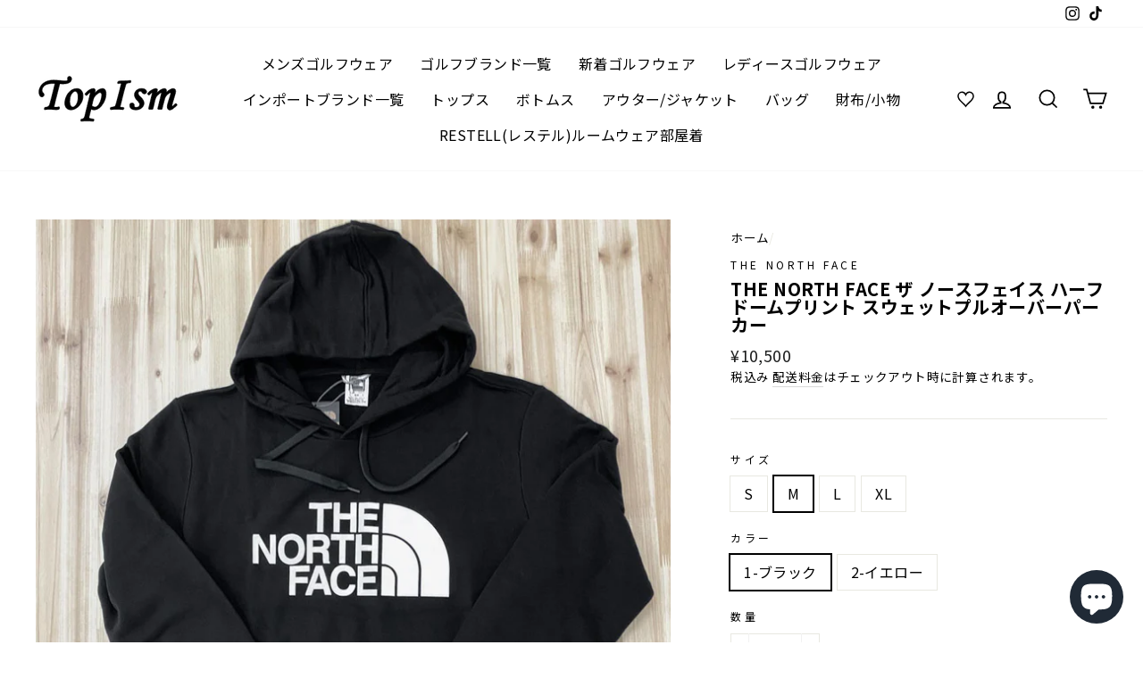

--- FILE ---
content_type: text/html; charset=utf-8
request_url: https://topism.jp/products/tn-nf-10
body_size: 50616
content:
<!doctype html>
<html class="no-js" lang="ja">
<head>
  <meta charset="utf-8">
  <meta http-equiv="X-UA-Compatible" content="IE=edge,chrome=1">
  <meta name="viewport" content="width=device-width,initial-scale=1">
  <meta name="theme-color" content="#111111">
  <link rel="canonical" href="https://topism.jp/products/tn-nf-10">
  <link rel="canonical" href="https://topism.jp/products/tn-nf-10">
  <link rel="preconnect" href="https://cdn.shopify.com">
  <link rel="preconnect" href="https://fonts.shopifycdn.com">
  <link rel="dns-prefetch" href="https://productreviews.shopifycdn.com">
  <link rel="dns-prefetch" href="https://ajax.googleapis.com">
  <link rel="dns-prefetch" href="https://maps.googleapis.com">
  <link rel="dns-prefetch" href="https://maps.gstatic.com">
  <link href="https://fonts.googleapis.com/css2?family=Noto+Sans+JP:wght@400;700&display=swap" rel="stylesheet"><link rel="shortcut icon" href="//topism.jp/cdn/shop/files/topism_favicon_2x_44b700bd-827a-4a02-a5bd-c7b3945ea666_32x32.png?v=1620492550" type="image/png" /><title>THE NORTH FACE ザ ノースフェイス ハーフドームプリント スウェットプルオーバーパーカー
&ndash; TopIsm
</title>
<meta name="description" content="【送料無料】 ノースフェイス定番のハーフドームをデザインしたスウェットパーカー。「Half Dome Pullover Hoodie」カジュアル・アウトドア・スポーツなどオールラウンドで着まわせるアイテム。シンプルながらバランスの良いハーフドームがトップスはもちろんインナーとしても雰囲気良く仕上げてくれます。ボリュームのあるWフェイスフード、袖はしっかりとしたリブ仕立て、カンガルーポケットなどディテールへの拘りもノースフェイスらしさを感じられます。滑らかなスウェット生地に保温性の高い裏起毛で快適な着用感◎男女兼用・ユニセックスで着用頂けます。"><meta property="og:site_name" content="TopIsm">
  <meta property="og:url" content="https://topism.jp/products/tn-nf-10">
  <meta property="og:title" content="THE NORTH FACE ザ ノースフェイス ハーフドームプリント スウェットプルオーバーパーカー">
  <meta property="og:type" content="product">
  <meta property="og:description" content="【送料無料】 ノースフェイス定番のハーフドームをデザインしたスウェットパーカー。「Half Dome Pullover Hoodie」カジュアル・アウトドア・スポーツなどオールラウンドで着まわせるアイテム。シンプルながらバランスの良いハーフドームがトップスはもちろんインナーとしても雰囲気良く仕上げてくれます。ボリュームのあるWフェイスフード、袖はしっかりとしたリブ仕立て、カンガルーポケットなどディテールへの拘りもノースフェイスらしさを感じられます。滑らかなスウェット生地に保温性の高い裏起毛で快適な着用感◎男女兼用・ユニセックスで着用頂けます。"><meta property="og:image" content="http://topism.jp/cdn/shop/products/tn-nf-10-c_1200x1200.jpg?v=1634630676"><meta property="og:image" content="http://topism.jp/cdn/shop/products/tn-nf-10-1-1_1200x1200.jpg?v=1634630678"><meta property="og:image" content="http://topism.jp/cdn/shop/products/tn-nf-10-1-2_1200x1200.jpg?v=1634630675">
  <meta property="og:image:secure_url" content="https://topism.jp/cdn/shop/products/tn-nf-10-c_1200x1200.jpg?v=1634630676"><meta property="og:image:secure_url" content="https://topism.jp/cdn/shop/products/tn-nf-10-1-1_1200x1200.jpg?v=1634630678"><meta property="og:image:secure_url" content="https://topism.jp/cdn/shop/products/tn-nf-10-1-2_1200x1200.jpg?v=1634630675">
  <meta name="twitter:site" content="@">
  <meta name="twitter:card" content="summary_large_image">
  <meta name="twitter:title" content="THE NORTH FACE ザ ノースフェイス ハーフドームプリント スウェットプルオーバーパーカー">
  <meta name="twitter:description" content="【送料無料】 ノースフェイス定番のハーフドームをデザインしたスウェットパーカー。「Half Dome Pullover Hoodie」カジュアル・アウトドア・スポーツなどオールラウンドで着まわせるアイテム。シンプルながらバランスの良いハーフドームがトップスはもちろんインナーとしても雰囲気良く仕上げてくれます。ボリュームのあるWフェイスフード、袖はしっかりとしたリブ仕立て、カンガルーポケットなどディテールへの拘りもノースフェイスらしさを感じられます。滑らかなスウェット生地に保温性の高い裏起毛で快適な着用感◎男女兼用・ユニセックスで着用頂けます。">
<style data-shopify>@font-face {
  font-family: Arimo;
  font-weight: 700;
  font-style: normal;
  font-display: swap;
  src: url("//topism.jp/cdn/fonts/arimo/arimo_n7.1d2d0638e6a1228d86beb0e10006e3280ccb2d04.woff2") format("woff2"),
       url("//topism.jp/cdn/fonts/arimo/arimo_n7.f4b9139e8eac4a17b38b8707044c20f54c3be479.woff") format("woff");
}

  @font-face {
  font-family: Arimo;
  font-weight: 400;
  font-style: normal;
  font-display: swap;
  src: url("//topism.jp/cdn/fonts/arimo/arimo_n4.a7efb558ca22d2002248bbe6f302a98edee38e35.woff2") format("woff2"),
       url("//topism.jp/cdn/fonts/arimo/arimo_n4.0da809f7d1d5ede2a73be7094ac00741efdb6387.woff") format("woff");
}


  @font-face {
  font-family: Arimo;
  font-weight: 600;
  font-style: normal;
  font-display: swap;
  src: url("//topism.jp/cdn/fonts/arimo/arimo_n6.9c18b0befd86597f319b7d7f925727d04c262b32.woff2") format("woff2"),
       url("//topism.jp/cdn/fonts/arimo/arimo_n6.422bf6679b81a8bfb1b25d19299a53688390c2b9.woff") format("woff");
}

  @font-face {
  font-family: Arimo;
  font-weight: 400;
  font-style: italic;
  font-display: swap;
  src: url("//topism.jp/cdn/fonts/arimo/arimo_i4.438ddb21a1b98c7230698d70dc1a21df235701b2.woff2") format("woff2"),
       url("//topism.jp/cdn/fonts/arimo/arimo_i4.0e1908a0dc1ec32fabb5a03a0c9ee2083f82e3d7.woff") format("woff");
}

  @font-face {
  font-family: Arimo;
  font-weight: 600;
  font-style: italic;
  font-display: swap;
  src: url("//topism.jp/cdn/fonts/arimo/arimo_i6.f0bf3dae51f72fa5b2cefdfe865a6fbb7701a14c.woff2") format("woff2"),
       url("//topism.jp/cdn/fonts/arimo/arimo_i6.3489f579170784cd222ed21c14f1e8f1a3c0d044.woff") format("woff");
}

</style><link href="//topism.jp/cdn/shop/t/4/assets/theme.css?v=153417495041848197761698200219" rel="stylesheet" type="text/css" media="all" />
<style data-shopify>:root {
    --typeHeaderPrimary: Arimo;
    --typeHeaderFallback: sans-serif;
    --typeHeaderSize: 28px;
    --typeHeaderWeight: 700;
    --typeHeaderLineHeight: 1;
    --typeHeaderSpacing: 0.025em;

    --typeBasePrimary:Arimo;
    --typeBaseFallback:sans-serif;
    --typeBaseSize: 16px;
    --typeBaseWeight: 400;
    --typeBaseSpacing: 0.025em;
    --typeBaseLineHeight: 1.6;

    --typeCollectionTitle: 18px;

    --iconWeight: 4px;
    --iconLinecaps: miter;

    
      --buttonRadius: 0px;
    

    --colorGridOverlayOpacity: 0.2;
  }
}</style><script>
    document.documentElement.className = document.documentElement.className.replace('no-js', 'js');

    window.theme = window.theme || {};
    theme.routes = {
      cart: "/cart",
      cartAdd: "/cart/add.js",
      cartChange: "/cart/change"
    };
    theme.strings = {
      soldOut: "売り切れ",
      unavailable: "利用不可",
      stockLabel: "在庫は[count]のみです。",
      willNotShipUntil: "出荷予定日は[date]です。",
      willBeInStockAfter: "入荷予定日は[date]以降です。",
      waitingForStock: "在庫",
      savePrice: "[saved_amount] 値下げ",
      cartEmpty: "現在、カートは空です。",
      cartTermsConfirmation: "ご購入手続きへ進むには、利用規約に同意する必要があります"
    };
    theme.settings = {
      dynamicVariantsEnable: true,
      dynamicVariantType: "button",
      cartType: "drawer",
      moneyFormat: "¥{{amount_no_decimals}}",
      saveType: "dollar",
      recentlyViewedEnabled: false,
      predictiveSearch: true,
      predictiveSearchType: "product,article,page,collection",
      inventoryThreshold: 10,
      quickView: false,
      themeName: 'Impulse',
      themeVersion: "3.4.0"
    };
  </script>

  <script>window.performance && window.performance.mark && window.performance.mark('shopify.content_for_header.start');</script><meta name="google-site-verification" content="sj7LsExNuE3ogokugkTVJbYZ90tCsRxJHBviBh6eFig">
<meta id="shopify-digital-wallet" name="shopify-digital-wallet" content="/49645879446/digital_wallets/dialog">
<meta name="shopify-checkout-api-token" content="5e0221df1ace4f8e198f78eb071a03c0">
<link rel="alternate" type="application/json+oembed" href="https://topism.jp/products/tn-nf-10.oembed">
<script async="async" src="/checkouts/internal/preloads.js?locale=ja-JP"></script>
<link rel="preconnect" href="https://shop.app" crossorigin="anonymous">
<script async="async" src="https://shop.app/checkouts/internal/preloads.js?locale=ja-JP&shop_id=49645879446" crossorigin="anonymous"></script>
<script id="apple-pay-shop-capabilities" type="application/json">{"shopId":49645879446,"countryCode":"JP","currencyCode":"JPY","merchantCapabilities":["supports3DS"],"merchantId":"gid:\/\/shopify\/Shop\/49645879446","merchantName":"TopIsm","requiredBillingContactFields":["postalAddress","email","phone"],"requiredShippingContactFields":["postalAddress","email","phone"],"shippingType":"shipping","supportedNetworks":["visa","masterCard","amex","jcb","discover"],"total":{"type":"pending","label":"TopIsm","amount":"1.00"},"shopifyPaymentsEnabled":true,"supportsSubscriptions":true}</script>
<script id="shopify-features" type="application/json">{"accessToken":"5e0221df1ace4f8e198f78eb071a03c0","betas":["rich-media-storefront-analytics"],"domain":"topism.jp","predictiveSearch":false,"shopId":49645879446,"locale":"ja"}</script>
<script>var Shopify = Shopify || {};
Shopify.shop = "topism.myshopify.com";
Shopify.locale = "ja";
Shopify.currency = {"active":"JPY","rate":"1.0"};
Shopify.country = "JP";
Shopify.theme = {"name":"Impulse","id":113822400662,"schema_name":"Impulse","schema_version":"3.4.0","theme_store_id":857,"role":"main"};
Shopify.theme.handle = "null";
Shopify.theme.style = {"id":null,"handle":null};
Shopify.cdnHost = "topism.jp/cdn";
Shopify.routes = Shopify.routes || {};
Shopify.routes.root = "/";</script>
<script type="module">!function(o){(o.Shopify=o.Shopify||{}).modules=!0}(window);</script>
<script>!function(o){function n(){var o=[];function n(){o.push(Array.prototype.slice.apply(arguments))}return n.q=o,n}var t=o.Shopify=o.Shopify||{};t.loadFeatures=n(),t.autoloadFeatures=n()}(window);</script>
<script>
  window.ShopifyPay = window.ShopifyPay || {};
  window.ShopifyPay.apiHost = "shop.app\/pay";
  window.ShopifyPay.redirectState = null;
</script>
<script id="shop-js-analytics" type="application/json">{"pageType":"product"}</script>
<script defer="defer" async type="module" src="//topism.jp/cdn/shopifycloud/shop-js/modules/v2/client.init-shop-cart-sync_CRO8OuKI.ja.esm.js"></script>
<script defer="defer" async type="module" src="//topism.jp/cdn/shopifycloud/shop-js/modules/v2/chunk.common_A56sv42F.esm.js"></script>
<script type="module">
  await import("//topism.jp/cdn/shopifycloud/shop-js/modules/v2/client.init-shop-cart-sync_CRO8OuKI.ja.esm.js");
await import("//topism.jp/cdn/shopifycloud/shop-js/modules/v2/chunk.common_A56sv42F.esm.js");

  window.Shopify.SignInWithShop?.initShopCartSync?.({"fedCMEnabled":true,"windoidEnabled":true});

</script>
<script>
  window.Shopify = window.Shopify || {};
  if (!window.Shopify.featureAssets) window.Shopify.featureAssets = {};
  window.Shopify.featureAssets['shop-js'] = {"shop-cart-sync":["modules/v2/client.shop-cart-sync_Rbupk0-S.ja.esm.js","modules/v2/chunk.common_A56sv42F.esm.js"],"init-fed-cm":["modules/v2/client.init-fed-cm_Brlme73P.ja.esm.js","modules/v2/chunk.common_A56sv42F.esm.js"],"shop-button":["modules/v2/client.shop-button_CAOYMen2.ja.esm.js","modules/v2/chunk.common_A56sv42F.esm.js"],"shop-cash-offers":["modules/v2/client.shop-cash-offers_ivvZeP39.ja.esm.js","modules/v2/chunk.common_A56sv42F.esm.js","modules/v2/chunk.modal_ILhUGby7.esm.js"],"init-windoid":["modules/v2/client.init-windoid_BLzf7E_S.ja.esm.js","modules/v2/chunk.common_A56sv42F.esm.js"],"init-shop-email-lookup-coordinator":["modules/v2/client.init-shop-email-lookup-coordinator_Dz-pgYZI.ja.esm.js","modules/v2/chunk.common_A56sv42F.esm.js"],"shop-toast-manager":["modules/v2/client.shop-toast-manager_BRuj-JEc.ja.esm.js","modules/v2/chunk.common_A56sv42F.esm.js"],"shop-login-button":["modules/v2/client.shop-login-button_DgSCIKnN.ja.esm.js","modules/v2/chunk.common_A56sv42F.esm.js","modules/v2/chunk.modal_ILhUGby7.esm.js"],"avatar":["modules/v2/client.avatar_BTnouDA3.ja.esm.js"],"pay-button":["modules/v2/client.pay-button_CxybczQF.ja.esm.js","modules/v2/chunk.common_A56sv42F.esm.js"],"init-shop-cart-sync":["modules/v2/client.init-shop-cart-sync_CRO8OuKI.ja.esm.js","modules/v2/chunk.common_A56sv42F.esm.js"],"init-customer-accounts":["modules/v2/client.init-customer-accounts_B7JfRd7a.ja.esm.js","modules/v2/client.shop-login-button_DgSCIKnN.ja.esm.js","modules/v2/chunk.common_A56sv42F.esm.js","modules/v2/chunk.modal_ILhUGby7.esm.js"],"init-shop-for-new-customer-accounts":["modules/v2/client.init-shop-for-new-customer-accounts_DuVdZwgs.ja.esm.js","modules/v2/client.shop-login-button_DgSCIKnN.ja.esm.js","modules/v2/chunk.common_A56sv42F.esm.js","modules/v2/chunk.modal_ILhUGby7.esm.js"],"init-customer-accounts-sign-up":["modules/v2/client.init-customer-accounts-sign-up_Bo1CzG-w.ja.esm.js","modules/v2/client.shop-login-button_DgSCIKnN.ja.esm.js","modules/v2/chunk.common_A56sv42F.esm.js","modules/v2/chunk.modal_ILhUGby7.esm.js"],"checkout-modal":["modules/v2/client.checkout-modal_B2T2_lCJ.ja.esm.js","modules/v2/chunk.common_A56sv42F.esm.js","modules/v2/chunk.modal_ILhUGby7.esm.js"],"shop-follow-button":["modules/v2/client.shop-follow-button_Bkz4TQZn.ja.esm.js","modules/v2/chunk.common_A56sv42F.esm.js","modules/v2/chunk.modal_ILhUGby7.esm.js"],"lead-capture":["modules/v2/client.lead-capture_C6eAi-6_.ja.esm.js","modules/v2/chunk.common_A56sv42F.esm.js","modules/v2/chunk.modal_ILhUGby7.esm.js"],"shop-login":["modules/v2/client.shop-login_QcPsljo4.ja.esm.js","modules/v2/chunk.common_A56sv42F.esm.js","modules/v2/chunk.modal_ILhUGby7.esm.js"],"payment-terms":["modules/v2/client.payment-terms_Dt9LCeZF.ja.esm.js","modules/v2/chunk.common_A56sv42F.esm.js","modules/v2/chunk.modal_ILhUGby7.esm.js"]};
</script>
<script id="__st">var __st={"a":49645879446,"offset":32400,"reqid":"a76628e1-db6d-4093-b975-6094564d14ae-1768425130","pageurl":"topism.jp\/products\/tn-nf-10","u":"5d865fbaa34d","p":"product","rtyp":"product","rid":7202296627350};</script>
<script>window.ShopifyPaypalV4VisibilityTracking = true;</script>
<script id="captcha-bootstrap">!function(){'use strict';const t='contact',e='account',n='new_comment',o=[[t,t],['blogs',n],['comments',n],[t,'customer']],c=[[e,'customer_login'],[e,'guest_login'],[e,'recover_customer_password'],[e,'create_customer']],r=t=>t.map((([t,e])=>`form[action*='/${t}']:not([data-nocaptcha='true']) input[name='form_type'][value='${e}']`)).join(','),a=t=>()=>t?[...document.querySelectorAll(t)].map((t=>t.form)):[];function s(){const t=[...o],e=r(t);return a(e)}const i='password',u='form_key',d=['recaptcha-v3-token','g-recaptcha-response','h-captcha-response',i],f=()=>{try{return window.sessionStorage}catch{return}},m='__shopify_v',_=t=>t.elements[u];function p(t,e,n=!1){try{const o=window.sessionStorage,c=JSON.parse(o.getItem(e)),{data:r}=function(t){const{data:e,action:n}=t;return t[m]||n?{data:e,action:n}:{data:t,action:n}}(c);for(const[e,n]of Object.entries(r))t.elements[e]&&(t.elements[e].value=n);n&&o.removeItem(e)}catch(o){console.error('form repopulation failed',{error:o})}}const l='form_type',E='cptcha';function T(t){t.dataset[E]=!0}const w=window,h=w.document,L='Shopify',v='ce_forms',y='captcha';let A=!1;((t,e)=>{const n=(g='f06e6c50-85a8-45c8-87d0-21a2b65856fe',I='https://cdn.shopify.com/shopifycloud/storefront-forms-hcaptcha/ce_storefront_forms_captcha_hcaptcha.v1.5.2.iife.js',D={infoText:'hCaptchaによる保護',privacyText:'プライバシー',termsText:'利用規約'},(t,e,n)=>{const o=w[L][v],c=o.bindForm;if(c)return c(t,g,e,D).then(n);var r;o.q.push([[t,g,e,D],n]),r=I,A||(h.body.append(Object.assign(h.createElement('script'),{id:'captcha-provider',async:!0,src:r})),A=!0)});var g,I,D;w[L]=w[L]||{},w[L][v]=w[L][v]||{},w[L][v].q=[],w[L][y]=w[L][y]||{},w[L][y].protect=function(t,e){n(t,void 0,e),T(t)},Object.freeze(w[L][y]),function(t,e,n,w,h,L){const[v,y,A,g]=function(t,e,n){const i=e?o:[],u=t?c:[],d=[...i,...u],f=r(d),m=r(i),_=r(d.filter((([t,e])=>n.includes(e))));return[a(f),a(m),a(_),s()]}(w,h,L),I=t=>{const e=t.target;return e instanceof HTMLFormElement?e:e&&e.form},D=t=>v().includes(t);t.addEventListener('submit',(t=>{const e=I(t);if(!e)return;const n=D(e)&&!e.dataset.hcaptchaBound&&!e.dataset.recaptchaBound,o=_(e),c=g().includes(e)&&(!o||!o.value);(n||c)&&t.preventDefault(),c&&!n&&(function(t){try{if(!f())return;!function(t){const e=f();if(!e)return;const n=_(t);if(!n)return;const o=n.value;o&&e.removeItem(o)}(t);const e=Array.from(Array(32),(()=>Math.random().toString(36)[2])).join('');!function(t,e){_(t)||t.append(Object.assign(document.createElement('input'),{type:'hidden',name:u})),t.elements[u].value=e}(t,e),function(t,e){const n=f();if(!n)return;const o=[...t.querySelectorAll(`input[type='${i}']`)].map((({name:t})=>t)),c=[...d,...o],r={};for(const[a,s]of new FormData(t).entries())c.includes(a)||(r[a]=s);n.setItem(e,JSON.stringify({[m]:1,action:t.action,data:r}))}(t,e)}catch(e){console.error('failed to persist form',e)}}(e),e.submit())}));const S=(t,e)=>{t&&!t.dataset[E]&&(n(t,e.some((e=>e===t))),T(t))};for(const o of['focusin','change'])t.addEventListener(o,(t=>{const e=I(t);D(e)&&S(e,y())}));const B=e.get('form_key'),M=e.get(l),P=B&&M;t.addEventListener('DOMContentLoaded',(()=>{const t=y();if(P)for(const e of t)e.elements[l].value===M&&p(e,B);[...new Set([...A(),...v().filter((t=>'true'===t.dataset.shopifyCaptcha))])].forEach((e=>S(e,t)))}))}(h,new URLSearchParams(w.location.search),n,t,e,['guest_login'])})(!0,!0)}();</script>
<script integrity="sha256-4kQ18oKyAcykRKYeNunJcIwy7WH5gtpwJnB7kiuLZ1E=" data-source-attribution="shopify.loadfeatures" defer="defer" src="//topism.jp/cdn/shopifycloud/storefront/assets/storefront/load_feature-a0a9edcb.js" crossorigin="anonymous"></script>
<script crossorigin="anonymous" defer="defer" src="//topism.jp/cdn/shopifycloud/storefront/assets/shopify_pay/storefront-65b4c6d7.js?v=20250812"></script>
<script data-source-attribution="shopify.dynamic_checkout.dynamic.init">var Shopify=Shopify||{};Shopify.PaymentButton=Shopify.PaymentButton||{isStorefrontPortableWallets:!0,init:function(){window.Shopify.PaymentButton.init=function(){};var t=document.createElement("script");t.src="https://topism.jp/cdn/shopifycloud/portable-wallets/latest/portable-wallets.ja.js",t.type="module",document.head.appendChild(t)}};
</script>
<script data-source-attribution="shopify.dynamic_checkout.buyer_consent">
  function portableWalletsHideBuyerConsent(e){var t=document.getElementById("shopify-buyer-consent"),n=document.getElementById("shopify-subscription-policy-button");t&&n&&(t.classList.add("hidden"),t.setAttribute("aria-hidden","true"),n.removeEventListener("click",e))}function portableWalletsShowBuyerConsent(e){var t=document.getElementById("shopify-buyer-consent"),n=document.getElementById("shopify-subscription-policy-button");t&&n&&(t.classList.remove("hidden"),t.removeAttribute("aria-hidden"),n.addEventListener("click",e))}window.Shopify?.PaymentButton&&(window.Shopify.PaymentButton.hideBuyerConsent=portableWalletsHideBuyerConsent,window.Shopify.PaymentButton.showBuyerConsent=portableWalletsShowBuyerConsent);
</script>
<script>
  function portableWalletsCleanup(e){e&&e.src&&console.error("Failed to load portable wallets script "+e.src);var t=document.querySelectorAll("shopify-accelerated-checkout .shopify-payment-button__skeleton, shopify-accelerated-checkout-cart .wallet-cart-button__skeleton"),e=document.getElementById("shopify-buyer-consent");for(let e=0;e<t.length;e++)t[e].remove();e&&e.remove()}function portableWalletsNotLoadedAsModule(e){e instanceof ErrorEvent&&"string"==typeof e.message&&e.message.includes("import.meta")&&"string"==typeof e.filename&&e.filename.includes("portable-wallets")&&(window.removeEventListener("error",portableWalletsNotLoadedAsModule),window.Shopify.PaymentButton.failedToLoad=e,"loading"===document.readyState?document.addEventListener("DOMContentLoaded",window.Shopify.PaymentButton.init):window.Shopify.PaymentButton.init())}window.addEventListener("error",portableWalletsNotLoadedAsModule);
</script>

<script type="module" src="https://topism.jp/cdn/shopifycloud/portable-wallets/latest/portable-wallets.ja.js" onError="portableWalletsCleanup(this)" crossorigin="anonymous"></script>
<script nomodule>
  document.addEventListener("DOMContentLoaded", portableWalletsCleanup);
</script>

<link id="shopify-accelerated-checkout-styles" rel="stylesheet" media="screen" href="https://topism.jp/cdn/shopifycloud/portable-wallets/latest/accelerated-checkout-backwards-compat.css" crossorigin="anonymous">
<style id="shopify-accelerated-checkout-cart">
        #shopify-buyer-consent {
  margin-top: 1em;
  display: inline-block;
  width: 100%;
}

#shopify-buyer-consent.hidden {
  display: none;
}

#shopify-subscription-policy-button {
  background: none;
  border: none;
  padding: 0;
  text-decoration: underline;
  font-size: inherit;
  cursor: pointer;
}

#shopify-subscription-policy-button::before {
  box-shadow: none;
}

      </style>

<script>window.performance && window.performance.mark && window.performance.mark('shopify.content_for_header.end');</script>

  <script src="//topism.jp/cdn/shop/t/4/assets/vendor-scripts-v7.js" defer="defer"></script><script src="//topism.jp/cdn/shop/t/4/assets/theme.js?v=117654868488806554321601981104" defer="defer"></script>


<script type="text/javascript">
  function initAppmate(Appmate){
    Appmate.wk.on({
      'click [data-wk-add-product]': eventHandler(function(){
        var productId = this.getAttribute('data-wk-add-product');
        var select = Appmate.wk.$('form select[name="id"]');
        var variantId = select.length ? select.val() : undefined;
        Appmate.wk.addProduct(productId, variantId).then(function(product) {
          var variant = product.selected_or_first_available_variant || {};
          sendTracking({
            hitType: 'event',
            eventCategory: 'Wishlist',
            eventAction: 'WK Added Product',
            eventLabel: 'Wishlist King',
          }, {
            id: variant.sku || variant.id,
            name: product.title,
            category: product.type,
            brand: product.vendor,
            variant: variant.title,
            price: variant.price
          }, {
            list: "" || undefined
          });
        });
      }),
      'click [data-wk-remove-product]': eventHandler(function(){
        var productId = this.getAttribute('data-wk-remove-product');
        Appmate.wk.removeProduct(productId).then(function(product) {
          var variant = product.selected_or_first_available_variant || {};
          sendTracking({
            hitType: 'event',
            eventCategory: 'Wishlist',
            eventAction: 'WK Removed Product',
            eventLabel: 'Wishlist King',
          }, {
            id: variant.sku || variant.id,
            name: product.title,
            category: product.type,
            brand: product.vendor,
            variant: variant.title,
            price: variant.price
          }, {
            list: "" || undefined
          });
        });
      }),
      'click [data-wk-remove-item]': eventHandler(function(){
        var itemId = this.getAttribute('data-wk-remove-item');
        fadeOrNot(this, function() {
          Appmate.wk.removeItem(itemId).then(function(product){
            var variant = product.selected_or_first_available_variant || {};
            sendTracking({
              hitType: 'event',
              eventCategory: 'Wishlist',
              eventAction: 'WK Removed Product',
              eventLabel: 'Wishlist King',
            }, {
              id: variant.sku || variant.id,
              name: product.title,
              category: product.type,
              brand: product.vendor,
              variant: variant.title,
              price: variant.price
            }, {
              list: "" || undefined
            });
          });
        });
      }),
      'click [data-wk-clear-wishlist]': eventHandler(function(){
        var wishlistId = this.getAttribute('data-wk-clear-wishlist');
        Appmate.wk.clear(wishlistId).then(function() {
          sendTracking({
            hitType: 'event',
            eventCategory: 'Wishlist',
            eventAction: 'WK Cleared Wishlist',
            eventLabel: 'Wishlist King',
          });
        });
      }),
      'click [data-wk-share]': eventHandler(function(){
        var params = {
          wkShareService: this.getAttribute("data-wk-share-service"),
          wkShare: this.getAttribute("data-wk-share"),
          wkShareImage: this.getAttribute("data-wk-share-image")
        };
        var shareLink = Appmate.wk.getShareLink(params);

        sendTracking({
          hitType: 'event',
          eventCategory: 'Wishlist',
          eventAction: 'WK Shared Wishlist (' + params.wkShareService + ')',
          eventLabel: 'Wishlist King',
        });

        switch (params.wkShareService) {
          case 'link':
            Appmate.wk.$('#wk-share-link-text').addClass('wk-visible').find('.wk-text').html(shareLink);
            var copyButton = Appmate.wk.$('#wk-share-link-text .wk-clipboard');
            var copyText = copyButton.html();
            var clipboard = Appmate.wk.clipboard(copyButton[0]);
            clipboard.on('success', function(e) {
              copyButton.html('copied');
              setTimeout(function(){
                copyButton.html(copyText);
              }, 2000);
            });
            break;
          case 'email':
            window.location.href = shareLink;
            break;
          case 'contact':
            var contactUrl = '/pages/contact';
            var message = 'Here is the link to my list:\n' + shareLink;
            window.location.href=contactUrl + '?message=' + encodeURIComponent(message);
            break;
          default:
            window.open(
              shareLink,
              'wishlist_share',
              'height=590, width=770, toolbar=no, menubar=no, scrollbars=no, resizable=no, location=no, directories=no, status=no'
            );
        }
      }),
      'click [data-wk-move-to-cart]': eventHandler(function(){
        var $elem = Appmate.wk.$(this);
        $form = $elem.parents('form');
        $elem.prop("disabled", true);

        var item = this.getAttribute('data-wk-move-to-cart');
        var formData = $form.serialize();

        fadeOrNot(this, function(){
          Appmate.wk
          .moveToCart(item, formData)
          .then(function(product){
            $elem.prop("disabled", false);

            var variant = product.selected_or_first_available_variant || {};
            sendTracking({
              hitType: 'event',
              eventCategory: 'Wishlist',
              eventAction: 'WK Added to Cart',
              eventLabel: 'Wishlist King',
              hitCallback: function() {
                window.scrollTo(0, 0);
                location.reload();
              }
            }, {
              id: variant.sku || variant.id,
              name: product.title,
              category: product.type,
              brand: product.vendor,
              variant: variant.title,
              price: variant.price,
              quantity: 1,
            }, {
              list: "" || undefined
            });
          });
        });
      }),
      'render .wk-option-select': function(elem){
        appmateOptionSelect(elem);
      },
      'login-required': function (intent) {
        var redirect = {
          path: window.location.pathname,
          intent: intent
        };
        window.location = '/account/login?wk-redirect=' + encodeURIComponent(JSON.stringify(redirect));
      },
      'ready': function () {
        fillContactForm();

        var redirect = Appmate.wk.getQueryParam('wk-redirect');
        if (redirect) {
          Appmate.wk.addLoginRedirect(Appmate.wk.$('#customer_login'), JSON.parse(redirect));
        }
        var intent = Appmate.wk.getQueryParam('wk-intent');
        if (intent) {
          intent = JSON.parse(intent);
          switch (intent.action) {
            case 'addProduct':
              Appmate.wk.addProduct(intent.product, intent.variant)
              break;
            default:
              console.warn('Wishlist King: Intent not implemented', intent)
          }
          if (window.history && window.history.pushState) {
            history.pushState(null, null, window.location.pathname);
          }
        }
      }
    });

    Appmate.init({
      shop: {
        domain: 'topism.myshopify.com'
      },
      session: {
        customer: ''
      },
      globals: {
        settings: {
          app_wk_icon: 'heart',
          app_wk_share_position: 'top',
          app_wk_products_per_row: 4,
          money_format: '¥{{amount_no_decimals}}',
          root_url: ''
        },
        customer: '',
        customer_accounts_enabled: true,
      },
      wishlist: {
        filter: function(product) {
          return !product.hidden;
        },
        loginRequired: false,
        handle: '/pages/wishlist',
        proxyHandle: "/a/wk",
        share: {
          handle: "/pages/shared-wishlist",
          title: 'My Wishlist',
          description: 'オススメ商品 @ TopIsm.',
          imageTitle: 'TopIsm',
          hashTags: 'wishlist',
          twitterUser: false // will be used with via
        }
      }
    });

    function sendTracking(event, product, action) {
      if (typeof fbq === 'function') {
        switch (event.eventAction) {
          case "WK Added Product":
            fbq('track', 'AddToWishlist', {
              value: product.price,
              currency: 'JPY'
            });
            break;
        }
      }
      if (typeof ga === 'function') {
        if (product) {
          delete product.price;
          ga('ec:addProduct', product);
        }

        if (action) {
          ga('ec:setAction', 'click', action);
        }

        if (event) {
          ga('send', event);
        }

        if (!ga.loaded) {
          event && event.hitCallback && event.hitCallback()
        }
      } else {
        event && event.hitCallback && event.hitCallback()
      }
    }

    function fillContactForm() {
      document.addEventListener('DOMContentLoaded', fillContactForm)
      if (document.getElementById('contact_form')) {
        var message = Appmate.wk.getQueryParam('message');
        var bodyElement = document.querySelector("#contact_form textarea[name='contact[body]']");
        if (bodyElement && message) {
          bodyElement.value = message;
        }
      }
    }

    function eventHandler (callback) {
      return function (event) {
        if (typeof callback === 'function') {
          callback.call(this, event)
        }
        if (event) {
          event.preventDefault();
          event.stopPropagation();
        }
      }
    }

    function fadeOrNot(elem, callback){
      if (typeof $ !== "function") {
        callback();
        return;
      }
      var $elem = $(elem);
  	  if ($elem.parents('.wk-fadeout').length) {
        $elem.parents('.wk-fadeout').fadeOut(callback);
      } else {
        callback();
      }
    }
  }
</script>



<script
  id="wishlist-icon-filled"
  data="wishlist"
  type="text/x-template"
  app="wishlist-king"
>
  {% if settings.app_wk_icon == "heart" %}
    <svg version='1.1' xmlns='https://www.w3.org/2000/svg' width='64' height='64' viewBox='0 0 64 64'>
      <path d='M47.199 4c-6.727 0-12.516 5.472-15.198 11.188-2.684-5.715-8.474-11.188-15.201-11.188-9.274 0-16.8 7.527-16.8 16.802 0 18.865 19.031 23.812 32.001 42.464 12.26-18.536 31.999-24.2 31.999-42.464 0-9.274-7.527-16.802-16.801-16.802z' fill='#000'></path>
    </svg>
  {% elsif settings.app_wk_icon == "star" %}
    <svg version='1.1' xmlns='https://www.w3.org/2000/svg' width='64' height='60.9' viewBox='0 0 64 64'>
      <path d='M63.92,23.25a1.5,1.5,0,0,0-1.39-1H40.3L33.39,1.08A1.5,1.5,0,0,0,32,0h0a1.49,1.49,0,0,0-1.39,1L23.7,22.22H1.47a1.49,1.49,0,0,0-1.39,1A1.39,1.39,0,0,0,.6,24.85l18,13L11.65,59a1.39,1.39,0,0,0,.51,1.61,1.47,1.47,0,0,0,.88.3,1.29,1.29,0,0,0,.88-0.3l18-13.08L50,60.68a1.55,1.55,0,0,0,1.76,0,1.39,1.39,0,0,0,.51-1.61l-6.9-21.14,18-13A1.45,1.45,0,0,0,63.92,23.25Z' fill='#be8508'></path>
    </svg>
  {% endif %}
</script>

<script
  id="wishlist-icon-empty"
  data="wishlist"
  type="text/x-template"
  app="wishlist-king"
>
  {% if settings.app_wk_icon == "heart" %}
    <svg version='1.1' xmlns='https://www.w3.org/2000/svg' width='64px' height='60.833px' viewBox='0 0 64 60.833'>
      <path stroke='#000' stroke-width='5' stroke-miterlimit='10' fill-opacity='0' d='M45.684,2.654c-6.057,0-11.27,4.927-13.684,10.073 c-2.417-5.145-7.63-10.073-13.687-10.073c-8.349,0-15.125,6.776-15.125,15.127c0,16.983,17.134,21.438,28.812,38.231 c11.038-16.688,28.811-21.787,28.811-38.231C60.811,9.431,54.033,2.654,45.684,2.654z'/>
    </svg>
  {% elsif settings.app_wk_icon == "star" %}
    <svg version='1.1' xmlns='https://www.w3.org/2000/svg' width='64' height='60.9' viewBox='0 0 64 64'>
      <path d='M63.92,23.25a1.5,1.5,0,0,0-1.39-1H40.3L33.39,1.08A1.5,1.5,0,0,0,32,0h0a1.49,1.49,0,0,0-1.39,1L23.7,22.22H1.47a1.49,1.49,0,0,0-1.39,1A1.39,1.39,0,0,0,.6,24.85l18,13L11.65,59a1.39,1.39,0,0,0,.51,1.61,1.47,1.47,0,0,0,.88.3,1.29,1.29,0,0,0,.88-0.3l18-13.08L50,60.68a1.55,1.55,0,0,0,1.76,0,1.39,1.39,0,0,0,.51-1.61l-6.9-21.14,18-13A1.45,1.45,0,0,0,63.92,23.25ZM42.75,36.18a1.39,1.39,0,0,0-.51,1.61l5.81,18L32.85,44.69a1.41,1.41,0,0,0-1.67,0L15.92,55.74l5.81-18a1.39,1.39,0,0,0-.51-1.61L6,25.12H24.7a1.49,1.49,0,0,0,1.39-1L32,6.17l5.81,18a1.5,1.5,0,0,0,1.39,1H58Z' fill='#be8508'></path>
    </svg>
  {% endif %}
</script>

<script
  id="wishlist-icon-remove"
  data="wishlist"
  type="text/x-template"
  app="wishlist-king"
>
  <svg role="presentation" viewBox="0 0 16 14">
    <path d="M15 0L1 14m14 0L1 0" stroke="currentColor" fill="none" fill-rule="evenodd"></path>
  </svg>
</script>

<script
  id="wishlist-link"
  data="wishlist"
  type="text/x-template"
  app="wishlist-king"
>
  {% if wishlist.item_count %}
    {% assign link_icon = 'wishlist-icon-filled' %}
  {% else %}
    {% assign link_icon = 'wishlist-icon-empty' %}
  {% endif %}
  <a href="{{ wishlist.url }}" class="wk-link wk-{{ wishlist.state }}" title="View Wishlist"><div class="wk-icon">{% include link_icon %}</div><span class="wk-label">Wishlist</span> <span class="wk-count">({{ wishlist.item_count }})</span></a>
</script>

<script
  id="wishlist-link-li"
  data="wishlist"
  type="text/x-template"
  app="wishlist-king"
>
  <li class="wishlist-link-li wk-{{ wishlist.state }}">
    {% include 'wishlist-link' %}
  </li>
</script>

<script
  id="wishlist-button-product"
  data="product"
  type="text/x-template"
  app="wishlist-king"
>
  {% if product.in_wishlist %}
    {% assign btn_text = 'お気に入りから削除' %}
    {% assign btn_title = 'Remove from Wishlist' %}
    {% assign btn_action = 'wk-remove-product' %}
    {% assign btn_icon = 'wishlist-icon-filled' %}
  {% else %}
    {% assign btn_text = 'お気に入りに追加' %}
    {% assign btn_title = 'Add to Wishlist' %}
    {% assign btn_action = 'wk-add-product' %}
    {% assign btn_icon = 'wishlist-icon-empty' %}
  {% endif %}

  <button type="button" class="wk-button-product {{ btn_action }}" title="{{ btn_title }}" data-{{ btn_action }}="{{ product.id }}">
    <div class="wk-icon">
      {% include btn_icon %}
    </div>
    <span class="wk-label">{{ btn_text }}</span>
  </button>
</script>

<script
  id="wishlist-button-collection"
  data="product"
  type="text/x-template"
  app="wishlist-king"
>
  {% if product.in_wishlist %}
    {% assign btn_text = 'お気に入りから削除' %}
    {% assign btn_title = 'Remove from Wishlist' %}
    {% assign btn_action = 'wk-remove-product' %}
    {% assign btn_icon = 'wishlist-icon-filled' %}
  {% else %}
    {% assign btn_text = 'お気に入りに追加' %}
    {% assign btn_title = 'Add to Wishlist' %}
    {% assign btn_action = 'wk-add-product' %}
    {% assign btn_icon = 'wishlist-icon-empty' %}
  {% endif %}

  <button type="button" class="wk-button-collection {{ btn_action }}" title="{{ btn_title }}" data-{{ btn_action }}="{{ product.id }}">
    <div class="wk-icon">
      {% include btn_icon %}
    </div>
    <span class="wk-label">{{ btn_text }}</span>
  </button>
</script>

<script
  id="wishlist-button-wishlist-page"
  data="product"
  type="text/x-template"
  app="wishlist-king"
>
  {% if wishlist.read_only %}
    {% assign item_id = product.id %}
  {% else %}
    {% assign item_id = product.wishlist_item_id %}
  {% endif %}

  {% assign add_class = '' %}
  {% if product.in_wishlist and wishlist.read_only == true %}
    {% assign btn_text = 'In Wishlist' %}
    {% assign btn_title = 'Remove from Wishlist' %}
    {% assign btn_action = 'wk-remove-product' %}
    {% assign btn_icon = 'wishlist-icon-filled' %}
  {% elsif product.in_wishlist and wishlist.read_only == false %}
    {% assign btn_text = 'In Wishlist' %}
    {% assign btn_title = 'Remove from Wishlist' %}
    {% assign btn_action = 'wk-remove-item' %}
    {% assign btn_icon = 'wishlist-icon-remove' %}
    {% assign add_class = 'wk-with-hover' %}
  {% else %}
    {% assign btn_text = 'Add to Wishlist' %}
    {% assign btn_title = 'Add to Wishlist' %}
    {% assign btn_action = 'wk-add-product' %}
    {% assign btn_icon = 'wishlist-icon-empty' %}
    {% assign add_class = 'wk-with-hover' %}
  {% endif %}

  <button type="button" class="wk-button-wishlist-page {{ btn_action }} {{ add_class }}" title="{{ btn_title }}" data-{{ btn_action }}="{{ item_id }}">
    <div class="wk-icon">
      {% include btn_icon %}
    </div>
    <span class="wk-label">{{ btn_text }}</span>
  </button>
</script>

<script
  id="wishlist-button-wishlist-clear"
  data="wishlist"
  type="text/x-template"
  app="wishlist-king"
>
  {% assign btn_text = 'Clear Wishlist' %}
  {% assign btn_title = 'Clear Wishlist' %}
  {% assign btn_class = 'wk-button-wishlist-clear' %}

  <button type="button" class="{{ btn_class }}" title="{{ btn_title }}" data-wk-clear-wishlist="{{ wishlist.permaId }}">
    <span class="wk-label">{{ btn_text }}</span>
  </button>
</script>

<script
  id="wishlist-shared"
  data="shared_wishlist"
  type="text/x-template"
  app="wishlist-king"
>
  {% assign wishlist = shared_wishlist %}
  {% include 'wishlist-collection' with wishlist %}
</script>

<script
  id="wishlist-collection"
  data="wishlist"
  type="text/x-template"
  app="wishlist-king"
>
  <div class='wishlist-collection'>
  {% if wishlist.item_count == 0 %}
    {% include 'wishlist-collection-empty' %}
  {% else %}
    {% if customer_accounts_enabled and customer == false and wishlist.read_only == false %}
      {% include 'wishlist-collection-login-note' %}
    {% endif %}

    {% if settings.app_wk_share_position == "top" %}
      {% unless wishlist.read_only %}
        {% include 'wishlist-collection-share' %}
      {% endunless %}
    {% endif %}

    {% include 'wishlist-collection-loop' %}

    {% if settings.app_wk_share_position == "bottom" %}
      {% unless wishlist.read_only %}
        {% include 'wishlist-collection-share' %}
      {% endunless %}
    {% endif %}

    {% unless wishlist.read_only %}
      {% include 'wishlist-button-wishlist-clear' %}
    {% endunless %}
  {% endif %}
  </div>
</script>

<script
  id="wishlist-collection-empty"
  data="wishlist"
  type="text/x-template"
  app="wishlist-king"
>
  <div class="wk-row">
    <div class="wk-span12">
      <h3 class="wk-wishlist-empty-note">お気に入り商品はありません。</h3>
    </div>
  </div>
</script>

<script
  id="wishlist-collection-login-note"
  data="wishlist"
  type="text/x-template"
  app="wishlist-king"
>
  <div class="wk-row">
    <p class="wk-span12 wk-login-note">
      お気に入りに保存するには<a href="/account/login">ログイン</a> もしくは <a href="/account/register">アカウント登録</a>をしてください。
    </p>
  </div>
</script>

<script
  id="wishlist-collection-share"
  data="wishlist"
  type="text/x-template"
  app="wishlist-king"
>
  <h3 id="wk-share-head">お気に入り商品を共有する</h3>
  <ul id="wk-share-list">
    <li>{% include 'wishlist-share-button-fb' %}</li>
    <li>{% include 'wishlist-share-button-pinterest' %}</li>
    <li>{% include 'wishlist-share-button-twitter' %}</li>
    <li>{% include 'wishlist-share-button-email' %}</li>
    <li id="wk-share-whatsapp">{% include 'wishlist-share-button-whatsapp' %}</li>
    <li>{% include 'wishlist-share-button-link' %}</li>
    {% comment %}
    <li>{% include 'wishlist-share-button-contact' %}</li>
    {% endcomment %}
  </ul>
  <div id="wk-share-link-text"><span class="wk-text"></span><button class="wk-clipboard" data-clipboard-target="#wk-share-link-text .wk-text">copy link</button></div>
</script>

<script
  id="wishlist-collection-loop"
  data="wishlist"
  type="text/x-template"
  app="wishlist-king"
>
  <div class="wk-row">
    {% assign item_count = 0 %}
    {% for product in wishlist.products %}
      {% assign item_count = item_count | plus: 1 %}
      {% unless limit and item_count > limit %}
        {% assign hide_default_title = false %}
        {% if product.variants.length == 1 and product.variants[0].title contains 'Default' %}
          {% assign hide_default_title = true %}
        {% endif %}

        {% assign items_per_row = settings.app_wk_products_per_row %}
        {% assign wk_item_width = 100 | divided_by: items_per_row %}

        <div class="wk-item-column" style="width: {{ wk_item_width }}%">
          <div id="wk-item-{{ product.wishlist_item_id }}" class="wk-item {{ wk_item_class }} {% unless wishlist.read_only %}wk-fadeout{% endunless %}" data-wk-item="{{ product.wishlist_item_id }}">

            {% include 'wishlist-collection-product-image' with product %}
            {% include 'wishlist-button-wishlist-page' with product %}
            {% include 'wishlist-collection-product-title' with product %}
            {% include 'wishlist-collection-product-price' %}
            {% include 'wishlist-collection-product-form' with product %}
          </div>
        </div>
      {% endunless %}
    {% endfor %}
  </div>
</script>

<script
  id="wishlist-collection-product-image"
  data="wishlist"
  type="text/x-template"
  app="wishlist-king"
>
  <div class="wk-image">
    <a href="{{ product | variant_url }}" class="wk-variant-link wk-content" title="View product">
      <img class="wk-variant-image"
         src="{{ product | variant_img_url: '1000x' }}"
         alt="{{ product.title }}" />
    </a>
  </div>
</script>

<script
  id="wishlist-collection-product-title"
  data="wishlist"
  type="text/x-template"
  app="wishlist-king"
>
  <div class="wk-product-title">
    <a href="{{ product | variant_url }}" class="wk-variant-link" title="View product">{{ product.title }}</a>
  </div>
</script>

<script
  id="wishlist-collection-product-price"
  data="wishlist"
  type="text/x-template"
  app="wishlist-king"
>
  {% assign variant = product.selected_or_first_available_variant %}
  <div class="wk-purchase">
    <span class="wk-price wk-price-preview">
      {% if variant.price >= variant.compare_at_price %}
      {{ variant.price | money }}
      {% else %}
      <span class="saleprice">{{ variant.price | money }}</span> <del>{{ variant.compare_at_price | money }}</del>
      {% endif %}
    </span>
  </div>
</script>

<script
  id="wishlist-collection-product-form"
  data="wishlist"
  type="text/x-template"
  app="wishlist-king"
>
  <form id="wk-add-item-form-{{ product.wishlist_item_id }}" action="/cart/add" method="post" class="wk-add-item-form">

    <!-- Begin product options -->
    <div class="wk-product-options {% if hide_default_title %}wk-no-options{% endif %}">

      <div class="wk-select" {% if hide_default_title %} style="display:none"{% endif %}>
        <select id="wk-option-select-{{ product.wishlist_item_id }}" class="wk-option-select" name="id">

          {% for variant in product.variants %}
          <option value="{{ variant.id }}" {% if variant == product.selected_or_first_available_variant %}selected="selected"{% endif %}>
            {{ variant.title }} - {{ variant.price | money }}
          </option>
          {% endfor %}

        </select>
      </div>

      {% comment %}
        {% if settings.display_quantity_dropdown and product.available %}
        <div class="wk-selector-wrapper">
          <label>Quantity</label>
          <input class="wk-quantity" type="number" name="quantity" value="1" class="wk-item-quantity" />
        </div>
        {% endif %}
      {% endcomment %}

      <div class="wk-purchase-section{% if product.variants.length > 1 %} wk-multiple{% endif %}">
        {% unless product.available %}
        <input type="submit" class="wk-add-to-cart disabled" disabled="disabled" value="売り切れ" />
        {% else %}
          {% assign cart_action = 'wk-move-to-cart' %}
          {% if wishlist.read_only %}
            {% assign cart_action = 'wk-add-to-cart' %}
          {% endif %}
          <input type="submit" class="wk-add-to-cart" data-{{ cart_action }}="{{ product.wishlist_item_id }}" name="add" value="買い物カゴに追加" />
        {% endunless %}
      </div>
    </div>
    <!-- End product options -->
  </form>
</script>

<script
  id="wishlist-share-button-fb"
  data="wishlist"
  type="text/x-template"
  app="wishlist-king"
>
  {% unless wishlist.empty %}
  <a href="#" class="wk-button-share resp-sharing-button__link" title="Share on Facebook" data-wk-share-service="facebook" data-wk-share="{{ wishlist.permaId }}" data-wk-share-image="{{ wishlist.products[0] | variant_img_url: '1200x630' }}">
    <div class="resp-sharing-button resp-sharing-button--facebook resp-sharing-button--large">
      <div aria-hidden="true" class="resp-sharing-button__icon resp-sharing-button__icon--solid">
        <svg version="1.1" x="0px" y="0px" width="24px" height="24px" viewBox="0 0 24 24" enable-background="new 0 0 24 24" xml:space="preserve">
          <g>
            <path d="M18.768,7.465H14.5V5.56c0-0.896,0.594-1.105,1.012-1.105s2.988,0,2.988,0V0.513L14.171,0.5C10.244,0.5,9.5,3.438,9.5,5.32 v2.145h-3v4h3c0,5.212,0,12,0,12h5c0,0,0-6.85,0-12h3.851L18.768,7.465z"/>
          </g>
        </svg>
      </div>
      <span>Facebook</span>
    </div>
  </a>
  {% endunless %}
</script>

<script
  id="wishlist-share-button-twitter"
  data="wishlist"
  type="text/x-template"
  app="wishlist-king"
>
  {% unless wishlist.empty %}
  <a href="#" class="wk-button-share resp-sharing-button__link" title="Share on Twitter" data-wk-share-service="twitter" data-wk-share="{{ wishlist.permaId }}">
    <div class="resp-sharing-button resp-sharing-button--twitter resp-sharing-button--large">
      <div aria-hidden="true" class="resp-sharing-button__icon resp-sharing-button__icon--solid">
        <svg version="1.1" x="0px" y="0px" width="24px" height="24px" viewBox="0 0 24 24" enable-background="new 0 0 24 24" xml:space="preserve">
          <g>
            <path d="M23.444,4.834c-0.814,0.363-1.5,0.375-2.228,0.016c0.938-0.562,0.981-0.957,1.32-2.019c-0.878,0.521-1.851,0.9-2.886,1.104 C18.823,3.053,17.642,2.5,16.335,2.5c-2.51,0-4.544,2.036-4.544,4.544c0,0.356,0.04,0.703,0.117,1.036 C8.132,7.891,4.783,6.082,2.542,3.332C2.151,4.003,1.927,4.784,1.927,5.617c0,1.577,0.803,2.967,2.021,3.782 C3.203,9.375,2.503,9.171,1.891,8.831C1.89,8.85,1.89,8.868,1.89,8.888c0,2.202,1.566,4.038,3.646,4.456 c-0.666,0.181-1.368,0.209-2.053,0.079c0.579,1.804,2.257,3.118,4.245,3.155C5.783,18.102,3.372,18.737,1,18.459 C3.012,19.748,5.399,20.5,7.966,20.5c8.358,0,12.928-6.924,12.928-12.929c0-0.198-0.003-0.393-0.012-0.588 C21.769,6.343,22.835,5.746,23.444,4.834z"/>
          </g>
        </svg>
      </div>
      <span>Twitter</span>
    </div>
  </a>
  {% endunless %}
</script>

<script
  id="wishlist-share-button-pinterest"
  data="wishlist"
  type="text/x-template"
  app="wishlist-king"
>
  {% unless wishlist.empty %}
  <a href="#" class="wk-button-share resp-sharing-button__link" title="Share on Pinterest" data-wk-share-service="pinterest" data-wk-share="{{ wishlist.permaId }}" data-wk-share-image="{{ wishlist.products[0] | variant_img_url: '1200x630' }}">
    <div class="resp-sharing-button resp-sharing-button--pinterest resp-sharing-button--large">
      <div aria-hidden="true" class="resp-sharing-button__icon resp-sharing-button__icon--solid">
        <svg version="1.1" x="0px" y="0px" width="24px" height="24px" viewBox="0 0 24 24" enable-background="new 0 0 24 24" xml:space="preserve">
          <path d="M12.137,0.5C5.86,0.5,2.695,5,2.695,8.752c0,2.272,0.8 ,4.295,2.705,5.047c0.303,0.124,0.574,0.004,0.661-0.33 c0.062-0.231,0.206-0.816,0.271-1.061c0.088-0.331,0.055-0.446-0.19-0.736c-0.532-0.626-0.872-1.439-0.872-2.59 c0-3.339,2.498-6.328,6.505-6.328c3.548,0,5.497,2.168,5.497,5.063c0,3.809-1.687,7.024-4.189,7.024 c-1.382,0-2.416-1.142-2.085-2.545c0.397-1.675,1.167-3.479,1.167-4.688c0-1.081-0.58-1.983-1.782-1.983 c-1.413,0-2.548,1.461-2.548,3.42c0,1.247,0.422,2.09,0.422,2.09s-1.445,6.126-1.699,7.199c-0.505,2.137-0.076,4.756-0.04,5.02 c0.021,0.157,0.224,0.195,0.314,0.078c0.13-0.171,1.813-2.25,2.385-4.325c0.162-0.589,0.929-3.632,0.929-3.632 c0.459,0.876,1.801,1.646,3.228,1.646c4.247,0,7.128-3.871,7.128-9.053C20.5,4.15,17.182,0.5,12.137,0.5z"/>
        </svg>
      </div>
      <span>Pinterest</span>
    </div>
  </a>
  {% endunless %}
</script>

<script
  id="wishlist-share-button-whatsapp"
  data="wishlist"
  type="text/x-template"
  app="wishlist-king"
>
  {% unless wishlist.empty %}
  <a href="#" class="wk-button-share resp-sharing-button__link" title="Share via WhatsApp" data-wk-share-service="whatsapp" data-wk-share="{{ wishlist.permaId }}">
    <div class="resp-sharing-button resp-sharing-button--whatsapp resp-sharing-button--large">
      <div aria-hidden="true" class="resp-sharing-button__icon resp-sharing-button__icon--solid">
        <svg xmlns="https://www.w3.org/2000/svg" width="24" height="24" viewBox="0 0 24 24">
          <path stroke="none" d="M20.1,3.9C17.9,1.7,15,0.5,12,0.5C5.8,0.5,0.7,5.6,0.7,11.9c0,2,0.5,3.9,1.5,5.6l-1.6,5.9l6-1.6c1.6,0.9,3.5,1.3,5.4,1.3l0,0l0,0c6.3,0,11.4-5.1,11.4-11.4C23.3,8.9,22.2,6,20.1,3.9z M12,21.4L12,21.4c-1.7,0-3.3-0.5-4.8-1.3l-0.4-0.2l-3.5,1l1-3.4L4,17c-1-1.5-1.4-3.2-1.4-5.1c0-5.2,4.2-9.4,9.4-9.4c2.5,0,4.9,1,6.7,2.8c1.8,1.8,2.8,4.2,2.8,6.7C21.4,17.2,17.2,21.4,12,21.4z M17.1,14.3c-0.3-0.1-1.7-0.9-1.9-1c-0.3-0.1-0.5-0.1-0.7,0.1c-0.2,0.3-0.8,1-0.9,1.1c-0.2,0.2-0.3,0.2-0.6,0.1c-0.3-0.1-1.2-0.5-2.3-1.4c-0.9-0.8-1.4-1.7-1.6-2c-0.2-0.3,0-0.5,0.1-0.6s0.3-0.3,0.4-0.5c0.2-0.1,0.3-0.3,0.4-0.5c0.1-0.2,0-0.4,0-0.5c0-0.1-0.7-1.5-1-2.1C8.9,6.6,8.6,6.7,8.5,6.7c-0.2,0-0.4,0-0.6,0S7.5,6.8,7.2,7c-0.3,0.3-1,1-1,2.4s1,2.8,1.1,3c0.1,0.2,2,3.1,4.9,4.3c0.7,0.3,1.2,0.5,1.6,0.6c0.7,0.2,1.3,0.2,1.8,0.1c0.6-0.1,1.7-0.7,1.9-1.3c0.2-0.7,0.2-1.2,0.2-1.3C17.6,14.5,17.4,14.4,17.1,14.3z"/>
        </svg>
      </div>
      <span>WhatsApp</span>
    </div>
  </a>
  {% endunless %}
</script>

<script
  id="wishlist-share-button-email"
  data="wishlist"
  type="text/x-template"
  app="wishlist-king"
>
  {% unless wishlist.empty %}
  <a href="#" class="wk-button-share resp-sharing-button__link" title="Share via Email" data-wk-share-service="email" data-wk-share="{{ wishlist.permaId }}">
    <div class="resp-sharing-button resp-sharing-button--email resp-sharing-button--large">
      <div aria-hidden="true" class="resp-sharing-button__icon resp-sharing-button__icon--solid">
        <svg version="1.1" x="0px" y="0px" width="24px" height="24px" viewBox="0 0 24 24" enable-background="new 0 0 24 24" xml:space="preserve">
          <path d="M22,4H2C0.897,4,0,4.897,0,6v12c0,1.103,0.897,2,2,2h20c1.103,0,2-0.897,2-2V6C24,4.897,23.103,4,22,4z M7.248,14.434 l-3.5,2C3.67,16.479,3.584,16.5,3.5,16.5c-0.174,0-0.342-0.09-0.435-0.252c-0.137-0.239-0.054-0.545,0.186-0.682l3.5-2 c0.24-0.137,0.545-0.054,0.682,0.186C7.571,13.992,7.488,14.297,7.248,14.434z M12,14.5c-0.094,0-0.189-0.026-0.271-0.08l-8.5-5.5 C2.997,8.77,2.93,8.46,3.081,8.229c0.15-0.23,0.459-0.298,0.691-0.147L12,13.405l8.229-5.324c0.232-0.15,0.542-0.084,0.691,0.147 c0.15,0.232,0.083,0.542-0.148,0.691l-8.5,5.5C12.189,14.474,12.095,14.5,12,14.5z M20.934,16.248 C20.842,16.41,20.673,16.5,20.5,16.5c-0.084,0-0.169-0.021-0.248-0.065l-3.5-2c-0.24-0.137-0.323-0.442-0.186-0.682 s0.443-0.322,0.682-0.186l3.5,2C20.988,15.703,21.071,16.009,20.934,16.248z"/>
        </svg>
      </div>
      <span>Email</span>
    </div>
  </a>
  {% endunless %}
</script>

<script
  id="wishlist-share-button-link"
  data="wishlist"
  type="text/x-template"
  app="wishlist-king"
>
  {% unless wishlist.empty %}
  <a href="#" class="wk-button-share resp-sharing-button__link" title="Share via link" data-wk-share-service="link" data-wk-share="{{ wishlist.permaId }}">
    <div class="resp-sharing-button resp-sharing-button--link resp-sharing-button--large">
      <div aria-hidden="true" class="resp-sharing-button__icon resp-sharing-button__icon--solid">
        <svg version='1.1' xmlns='https://www.w3.org/2000/svg' width='512' height='512' viewBox='0 0 512 512'>
          <path d='M459.654,233.373l-90.531,90.5c-49.969,50-131.031,50-181,0c-7.875-7.844-14.031-16.688-19.438-25.813
          l42.063-42.063c2-2.016,4.469-3.172,6.828-4.531c2.906,9.938,7.984,19.344,15.797,27.156c24.953,24.969,65.563,24.938,90.5,0
          l90.5-90.5c24.969-24.969,24.969-65.563,0-90.516c-24.938-24.953-65.531-24.953-90.5,0l-32.188,32.219
          c-26.109-10.172-54.25-12.906-81.641-8.891l68.578-68.578c50-49.984,131.031-49.984,181.031,0
          C509.623,102.342,509.623,183.389,459.654,233.373z M220.326,382.186l-32.203,32.219c-24.953,24.938-65.563,24.938-90.516,0
          c-24.953-24.969-24.953-65.563,0-90.531l90.516-90.5c24.969-24.969,65.547-24.969,90.5,0c7.797,7.797,12.875,17.203,15.813,27.125
          c2.375-1.375,4.813-2.5,6.813-4.5l42.063-42.047c-5.375-9.156-11.563-17.969-19.438-25.828c-49.969-49.984-131.031-49.984-181.016,0
          l-90.5,90.5c-49.984,50-49.984,131.031,0,181.031c49.984,49.969,131.031,49.969,181.016,0l68.594-68.594
          C274.561,395.092,246.42,392.342,220.326,382.186z'/>
        </svg>
      </div>
      <span>E-Mail</span>
    </div>
  </a>
  {% endunless %}
</script>

<script
  id="wishlist-share-button-contact"
  data="wishlist"
  type="text/x-template"
  app="wishlist-king"
>
  {% unless wishlist.empty %}
  <a href="#" class="wk-button-share resp-sharing-button__link" title="Send to customer service" data-wk-share-service="contact" data-wk-share="{{ wishlist.permaId }}">
    <div class="resp-sharing-button resp-sharing-button--link resp-sharing-button--large">
      <div aria-hidden="true" class="resp-sharing-button__icon resp-sharing-button__icon--solid">
        <svg height="24" viewBox="0 0 24 24" width="24" xmlns="http://www.w3.org/2000/svg">
            <path d="M0 0h24v24H0z" fill="none"/>
            <path d="M19 2H5c-1.11 0-2 .9-2 2v14c0 1.1.89 2 2 2h4l3 3 3-3h4c1.1 0 2-.9 2-2V4c0-1.1-.9-2-2-2zm-6 16h-2v-2h2v2zm2.07-7.75l-.9.92C13.45 11.9 13 12.5 13 14h-2v-.5c0-1.1.45-2.1 1.17-2.83l1.24-1.26c.37-.36.59-.86.59-1.41 0-1.1-.9-2-2-2s-2 .9-2 2H8c0-2.21 1.79-4 4-4s4 1.79 4 4c0 .88-.36 1.68-.93 2.25z"/>
        </svg>
      </div>
      <span>E-Mail</span>
    </div>
  </a>
  {% endunless %}
</script>



<script>
  function appmateSelectCallback(variant, selector) {
    var shop = Appmate.wk.globals.shop;
    var product = Appmate.wk.getProduct(variant.product_id);
    var itemId = Appmate.wk.$(selector.variantIdField).parents('[data-wk-item]').attr('data-wk-item');
    var container = Appmate.wk.$('#wk-item-' + itemId);


    

    var imageUrl = '';

    if (variant && variant.image) {
      imageUrl = Appmate.wk.filters.img_url(variant, '1000x');
    } else if (product) {
      imageUrl = Appmate.wk.filters.img_url(product, '1000x');
    }

    if (imageUrl) {
      container.find('.wk-variant-image').attr('src', imageUrl);
    }

    var formatMoney = Appmate.wk.filters.money;

    if (!product.hidden && variant && (variant.available || variant.inventory_policy === 'continue')) {
      container.find('.wk-add-to-cart').removeAttr('disabled').removeClass('disabled').attr('value', 'Add to Cart');
      if(parseFloat(variant.price) < parseFloat(variant.compare_at_price)){
        container.find('.wk-price-preview').html(formatMoney(variant.price) + " <del>" + formatMoney(variant.compare_at_price) + "</del>");
      } else {
        container.find('.wk-price-preview').html(formatMoney(variant.price));
      }
    } else {
      var message = variant && !product.hidden ? "Sold Out" : "Unavailable";
      container.find('.wk-add-to-cart').addClass('disabled').attr('disabled', 'disabled').attr('value', message);
      container.find('.wk-price-preview').text(message);
    }

  };

  function appmateOptionSelect(el){
    if (!Shopify || !Shopify.OptionSelectors) {
      throw new Error('Missing option_selection.js! Please check templates/page.wishlist.liquid');
    }

    var id = el.getAttribute('id');
    var itemId = Appmate.wk.$(el).parents('[data-wk-item]').attr('data-wk-item');
    var container = Appmate.wk.$('#wk-item-' + itemId);

    Appmate.wk.getItem(itemId).then(function(product){
      var selector = new Shopify.OptionSelectors(id, {
        product: product,
        onVariantSelected: appmateSelectCallback,
        enableHistoryState: false
      });

      if (product.selected_variant_id) {
        selector.selectVariant(product.selected_variant_id);
      }

      selector.selectors.forEach(function(selector){
        if (selector.values.length < 2) {
          Appmate.wk.$(selector.element).parents(".selector-wrapper").css({display: "none"});
        }
      });

      // Add label if only one product option and it isn't 'Title'.
      if (product.options.length == 1 && product.options[0] != 'Title') {
        Appmate.wk.$(container)
        .find('.selector-wrapper:first-child')
        .prepend('<label>' + product.options[0] + '</label>');
      }
    });
  }
</script>

<script
  src="https://cdn.appmate.io/legacy-toolkit/1.4.44/appmate.js"
  async
></script>
<link
  href="//topism.jp/cdn/shop/t/4/assets/appmate-wishlist-king.scss.css?v=66738636197151898071621055344"
  rel="stylesheet"
/>


<script src="https://cdn.shopify.com/extensions/7bc9bb47-adfa-4267-963e-cadee5096caf/inbox-1252/assets/inbox-chat-loader.js" type="text/javascript" defer="defer"></script>
<link href="https://monorail-edge.shopifysvc.com" rel="dns-prefetch">
<script>(function(){if ("sendBeacon" in navigator && "performance" in window) {try {var session_token_from_headers = performance.getEntriesByType('navigation')[0].serverTiming.find(x => x.name == '_s').description;} catch {var session_token_from_headers = undefined;}var session_cookie_matches = document.cookie.match(/_shopify_s=([^;]*)/);var session_token_from_cookie = session_cookie_matches && session_cookie_matches.length === 2 ? session_cookie_matches[1] : "";var session_token = session_token_from_headers || session_token_from_cookie || "";function handle_abandonment_event(e) {var entries = performance.getEntries().filter(function(entry) {return /monorail-edge.shopifysvc.com/.test(entry.name);});if (!window.abandonment_tracked && entries.length === 0) {window.abandonment_tracked = true;var currentMs = Date.now();var navigation_start = performance.timing.navigationStart;var payload = {shop_id: 49645879446,url: window.location.href,navigation_start,duration: currentMs - navigation_start,session_token,page_type: "product"};window.navigator.sendBeacon("https://monorail-edge.shopifysvc.com/v1/produce", JSON.stringify({schema_id: "online_store_buyer_site_abandonment/1.1",payload: payload,metadata: {event_created_at_ms: currentMs,event_sent_at_ms: currentMs}}));}}window.addEventListener('pagehide', handle_abandonment_event);}}());</script>
<script id="web-pixels-manager-setup">(function e(e,d,r,n,o){if(void 0===o&&(o={}),!Boolean(null===(a=null===(i=window.Shopify)||void 0===i?void 0:i.analytics)||void 0===a?void 0:a.replayQueue)){var i,a;window.Shopify=window.Shopify||{};var t=window.Shopify;t.analytics=t.analytics||{};var s=t.analytics;s.replayQueue=[],s.publish=function(e,d,r){return s.replayQueue.push([e,d,r]),!0};try{self.performance.mark("wpm:start")}catch(e){}var l=function(){var e={modern:/Edge?\/(1{2}[4-9]|1[2-9]\d|[2-9]\d{2}|\d{4,})\.\d+(\.\d+|)|Firefox\/(1{2}[4-9]|1[2-9]\d|[2-9]\d{2}|\d{4,})\.\d+(\.\d+|)|Chrom(ium|e)\/(9{2}|\d{3,})\.\d+(\.\d+|)|(Maci|X1{2}).+ Version\/(15\.\d+|(1[6-9]|[2-9]\d|\d{3,})\.\d+)([,.]\d+|)( \(\w+\)|)( Mobile\/\w+|) Safari\/|Chrome.+OPR\/(9{2}|\d{3,})\.\d+\.\d+|(CPU[ +]OS|iPhone[ +]OS|CPU[ +]iPhone|CPU IPhone OS|CPU iPad OS)[ +]+(15[._]\d+|(1[6-9]|[2-9]\d|\d{3,})[._]\d+)([._]\d+|)|Android:?[ /-](13[3-9]|1[4-9]\d|[2-9]\d{2}|\d{4,})(\.\d+|)(\.\d+|)|Android.+Firefox\/(13[5-9]|1[4-9]\d|[2-9]\d{2}|\d{4,})\.\d+(\.\d+|)|Android.+Chrom(ium|e)\/(13[3-9]|1[4-9]\d|[2-9]\d{2}|\d{4,})\.\d+(\.\d+|)|SamsungBrowser\/([2-9]\d|\d{3,})\.\d+/,legacy:/Edge?\/(1[6-9]|[2-9]\d|\d{3,})\.\d+(\.\d+|)|Firefox\/(5[4-9]|[6-9]\d|\d{3,})\.\d+(\.\d+|)|Chrom(ium|e)\/(5[1-9]|[6-9]\d|\d{3,})\.\d+(\.\d+|)([\d.]+$|.*Safari\/(?![\d.]+ Edge\/[\d.]+$))|(Maci|X1{2}).+ Version\/(10\.\d+|(1[1-9]|[2-9]\d|\d{3,})\.\d+)([,.]\d+|)( \(\w+\)|)( Mobile\/\w+|) Safari\/|Chrome.+OPR\/(3[89]|[4-9]\d|\d{3,})\.\d+\.\d+|(CPU[ +]OS|iPhone[ +]OS|CPU[ +]iPhone|CPU IPhone OS|CPU iPad OS)[ +]+(10[._]\d+|(1[1-9]|[2-9]\d|\d{3,})[._]\d+)([._]\d+|)|Android:?[ /-](13[3-9]|1[4-9]\d|[2-9]\d{2}|\d{4,})(\.\d+|)(\.\d+|)|Mobile Safari.+OPR\/([89]\d|\d{3,})\.\d+\.\d+|Android.+Firefox\/(13[5-9]|1[4-9]\d|[2-9]\d{2}|\d{4,})\.\d+(\.\d+|)|Android.+Chrom(ium|e)\/(13[3-9]|1[4-9]\d|[2-9]\d{2}|\d{4,})\.\d+(\.\d+|)|Android.+(UC? ?Browser|UCWEB|U3)[ /]?(15\.([5-9]|\d{2,})|(1[6-9]|[2-9]\d|\d{3,})\.\d+)\.\d+|SamsungBrowser\/(5\.\d+|([6-9]|\d{2,})\.\d+)|Android.+MQ{2}Browser\/(14(\.(9|\d{2,})|)|(1[5-9]|[2-9]\d|\d{3,})(\.\d+|))(\.\d+|)|K[Aa][Ii]OS\/(3\.\d+|([4-9]|\d{2,})\.\d+)(\.\d+|)/},d=e.modern,r=e.legacy,n=navigator.userAgent;return n.match(d)?"modern":n.match(r)?"legacy":"unknown"}(),u="modern"===l?"modern":"legacy",c=(null!=n?n:{modern:"",legacy:""})[u],f=function(e){return[e.baseUrl,"/wpm","/b",e.hashVersion,"modern"===e.buildTarget?"m":"l",".js"].join("")}({baseUrl:d,hashVersion:r,buildTarget:u}),m=function(e){var d=e.version,r=e.bundleTarget,n=e.surface,o=e.pageUrl,i=e.monorailEndpoint;return{emit:function(e){var a=e.status,t=e.errorMsg,s=(new Date).getTime(),l=JSON.stringify({metadata:{event_sent_at_ms:s},events:[{schema_id:"web_pixels_manager_load/3.1",payload:{version:d,bundle_target:r,page_url:o,status:a,surface:n,error_msg:t},metadata:{event_created_at_ms:s}}]});if(!i)return console&&console.warn&&console.warn("[Web Pixels Manager] No Monorail endpoint provided, skipping logging."),!1;try{return self.navigator.sendBeacon.bind(self.navigator)(i,l)}catch(e){}var u=new XMLHttpRequest;try{return u.open("POST",i,!0),u.setRequestHeader("Content-Type","text/plain"),u.send(l),!0}catch(e){return console&&console.warn&&console.warn("[Web Pixels Manager] Got an unhandled error while logging to Monorail."),!1}}}}({version:r,bundleTarget:l,surface:e.surface,pageUrl:self.location.href,monorailEndpoint:e.monorailEndpoint});try{o.browserTarget=l,function(e){var d=e.src,r=e.async,n=void 0===r||r,o=e.onload,i=e.onerror,a=e.sri,t=e.scriptDataAttributes,s=void 0===t?{}:t,l=document.createElement("script"),u=document.querySelector("head"),c=document.querySelector("body");if(l.async=n,l.src=d,a&&(l.integrity=a,l.crossOrigin="anonymous"),s)for(var f in s)if(Object.prototype.hasOwnProperty.call(s,f))try{l.dataset[f]=s[f]}catch(e){}if(o&&l.addEventListener("load",o),i&&l.addEventListener("error",i),u)u.appendChild(l);else{if(!c)throw new Error("Did not find a head or body element to append the script");c.appendChild(l)}}({src:f,async:!0,onload:function(){if(!function(){var e,d;return Boolean(null===(d=null===(e=window.Shopify)||void 0===e?void 0:e.analytics)||void 0===d?void 0:d.initialized)}()){var d=window.webPixelsManager.init(e)||void 0;if(d){var r=window.Shopify.analytics;r.replayQueue.forEach((function(e){var r=e[0],n=e[1],o=e[2];d.publishCustomEvent(r,n,o)})),r.replayQueue=[],r.publish=d.publishCustomEvent,r.visitor=d.visitor,r.initialized=!0}}},onerror:function(){return m.emit({status:"failed",errorMsg:"".concat(f," has failed to load")})},sri:function(e){var d=/^sha384-[A-Za-z0-9+/=]+$/;return"string"==typeof e&&d.test(e)}(c)?c:"",scriptDataAttributes:o}),m.emit({status:"loading"})}catch(e){m.emit({status:"failed",errorMsg:(null==e?void 0:e.message)||"Unknown error"})}}})({shopId: 49645879446,storefrontBaseUrl: "https://topism.jp",extensionsBaseUrl: "https://extensions.shopifycdn.com/cdn/shopifycloud/web-pixels-manager",monorailEndpoint: "https://monorail-edge.shopifysvc.com/unstable/produce_batch",surface: "storefront-renderer",enabledBetaFlags: ["2dca8a86","a0d5f9d2"],webPixelsConfigList: [{"id":"843743505","configuration":"{\"config\":\"{\\\"pixel_id\\\":\\\"G-3V5GKHZT5G\\\",\\\"target_country\\\":\\\"JP\\\",\\\"gtag_events\\\":[{\\\"type\\\":\\\"begin_checkout\\\",\\\"action_label\\\":[\\\"G-3V5GKHZT5G\\\",\\\"AW-950079955\\\/ERhiCLGxpaUYENOjhMUD\\\"]},{\\\"type\\\":\\\"search\\\",\\\"action_label\\\":[\\\"G-3V5GKHZT5G\\\",\\\"AW-950079955\\\/rg15CKuxpaUYENOjhMUD\\\"]},{\\\"type\\\":\\\"view_item\\\",\\\"action_label\\\":[\\\"G-3V5GKHZT5G\\\",\\\"AW-950079955\\\/Q5mmCKixpaUYENOjhMUD\\\",\\\"MC-54Y3ENCG95\\\"]},{\\\"type\\\":\\\"purchase\\\",\\\"action_label\\\":[\\\"G-3V5GKHZT5G\\\",\\\"AW-950079955\\\/vWHHCKKxpaUYENOjhMUD\\\",\\\"MC-54Y3ENCG95\\\"]},{\\\"type\\\":\\\"page_view\\\",\\\"action_label\\\":[\\\"G-3V5GKHZT5G\\\",\\\"AW-950079955\\\/q12WCKWxpaUYENOjhMUD\\\",\\\"MC-54Y3ENCG95\\\"]},{\\\"type\\\":\\\"add_payment_info\\\",\\\"action_label\\\":[\\\"G-3V5GKHZT5G\\\",\\\"AW-950079955\\\/pyTXCLSxpaUYENOjhMUD\\\"]},{\\\"type\\\":\\\"add_to_cart\\\",\\\"action_label\\\":[\\\"G-3V5GKHZT5G\\\",\\\"AW-950079955\\\/eosHCK6xpaUYENOjhMUD\\\"]}],\\\"enable_monitoring_mode\\\":false}\"}","eventPayloadVersion":"v1","runtimeContext":"OPEN","scriptVersion":"b2a88bafab3e21179ed38636efcd8a93","type":"APP","apiClientId":1780363,"privacyPurposes":[],"dataSharingAdjustments":{"protectedCustomerApprovalScopes":["read_customer_address","read_customer_email","read_customer_name","read_customer_personal_data","read_customer_phone"]}},{"id":"728695057","configuration":"{\"pixelCode\":\"C3IGCJPM4B6L4J2E7P3G\"}","eventPayloadVersion":"v1","runtimeContext":"STRICT","scriptVersion":"22e92c2ad45662f435e4801458fb78cc","type":"APP","apiClientId":4383523,"privacyPurposes":["ANALYTICS","MARKETING","SALE_OF_DATA"],"dataSharingAdjustments":{"protectedCustomerApprovalScopes":["read_customer_address","read_customer_email","read_customer_name","read_customer_personal_data","read_customer_phone"]}},{"id":"414122257","configuration":"{\"pixel_id\":\"1523860538381529\",\"pixel_type\":\"facebook_pixel\",\"metaapp_system_user_token\":\"-\"}","eventPayloadVersion":"v1","runtimeContext":"OPEN","scriptVersion":"ca16bc87fe92b6042fbaa3acc2fbdaa6","type":"APP","apiClientId":2329312,"privacyPurposes":["ANALYTICS","MARKETING","SALE_OF_DATA"],"dataSharingAdjustments":{"protectedCustomerApprovalScopes":["read_customer_address","read_customer_email","read_customer_name","read_customer_personal_data","read_customer_phone"]}},{"id":"shopify-app-pixel","configuration":"{}","eventPayloadVersion":"v1","runtimeContext":"STRICT","scriptVersion":"0450","apiClientId":"shopify-pixel","type":"APP","privacyPurposes":["ANALYTICS","MARKETING"]},{"id":"shopify-custom-pixel","eventPayloadVersion":"v1","runtimeContext":"LAX","scriptVersion":"0450","apiClientId":"shopify-pixel","type":"CUSTOM","privacyPurposes":["ANALYTICS","MARKETING"]}],isMerchantRequest: false,initData: {"shop":{"name":"TopIsm","paymentSettings":{"currencyCode":"JPY"},"myshopifyDomain":"topism.myshopify.com","countryCode":"JP","storefrontUrl":"https:\/\/topism.jp"},"customer":null,"cart":null,"checkout":null,"productVariants":[{"price":{"amount":10500.0,"currencyCode":"JPY"},"product":{"title":"THE NORTH FACE ザ ノースフェイス ハーフドームプリント スウェットプルオーバーパーカー","vendor":"THE NORTH FACE","id":"7202296627350","untranslatedTitle":"THE NORTH FACE ザ ノースフェイス ハーフドームプリント スウェットプルオーバーパーカー","url":"\/products\/tn-nf-10","type":"パーカー"},"id":"40974196080790","image":{"src":"\/\/topism.jp\/cdn\/shop\/products\/tn-nf-10-1-4.jpg?v=1634630676"},"sku":"TN-NF-10-S-C01-Black","title":"S \/ 1-ブラック","untranslatedTitle":"S \/ 1-ブラック"},{"price":{"amount":10500.0,"currencyCode":"JPY"},"product":{"title":"THE NORTH FACE ザ ノースフェイス ハーフドームプリント スウェットプルオーバーパーカー","vendor":"THE NORTH FACE","id":"7202296627350","untranslatedTitle":"THE NORTH FACE ザ ノースフェイス ハーフドームプリント スウェットプルオーバーパーカー","url":"\/products\/tn-nf-10","type":"パーカー"},"id":"40974196113558","image":{"src":"\/\/topism.jp\/cdn\/shop\/products\/tn-nf-10-2-6.jpg?v=1634630677"},"sku":"TN-NF-10-S-C02-Yellow","title":"S \/ 2-イエロー","untranslatedTitle":"S \/ 2-イエロー"},{"price":{"amount":10500.0,"currencyCode":"JPY"},"product":{"title":"THE NORTH FACE ザ ノースフェイス ハーフドームプリント スウェットプルオーバーパーカー","vendor":"THE NORTH FACE","id":"7202296627350","untranslatedTitle":"THE NORTH FACE ザ ノースフェイス ハーフドームプリント スウェットプルオーバーパーカー","url":"\/products\/tn-nf-10","type":"パーカー"},"id":"40974196146326","image":{"src":"\/\/topism.jp\/cdn\/shop\/products\/tn-nf-10-1-4.jpg?v=1634630676"},"sku":"TN-NF-10-M-C01-Black","title":"M \/ 1-ブラック","untranslatedTitle":"M \/ 1-ブラック"},{"price":{"amount":10500.0,"currencyCode":"JPY"},"product":{"title":"THE NORTH FACE ザ ノースフェイス ハーフドームプリント スウェットプルオーバーパーカー","vendor":"THE NORTH FACE","id":"7202296627350","untranslatedTitle":"THE NORTH FACE ザ ノースフェイス ハーフドームプリント スウェットプルオーバーパーカー","url":"\/products\/tn-nf-10","type":"パーカー"},"id":"40974196179094","image":{"src":"\/\/topism.jp\/cdn\/shop\/products\/tn-nf-10-2-6.jpg?v=1634630677"},"sku":"TN-NF-10-M-C02-Yellow","title":"M \/ 2-イエロー","untranslatedTitle":"M \/ 2-イエロー"},{"price":{"amount":10500.0,"currencyCode":"JPY"},"product":{"title":"THE NORTH FACE ザ ノースフェイス ハーフドームプリント スウェットプルオーバーパーカー","vendor":"THE NORTH FACE","id":"7202296627350","untranslatedTitle":"THE NORTH FACE ザ ノースフェイス ハーフドームプリント スウェットプルオーバーパーカー","url":"\/products\/tn-nf-10","type":"パーカー"},"id":"40974196211862","image":{"src":"\/\/topism.jp\/cdn\/shop\/products\/tn-nf-10-1-4.jpg?v=1634630676"},"sku":"TN-NF-10-L-C01-Black","title":"L \/ 1-ブラック","untranslatedTitle":"L \/ 1-ブラック"},{"price":{"amount":10500.0,"currencyCode":"JPY"},"product":{"title":"THE NORTH FACE ザ ノースフェイス ハーフドームプリント スウェットプルオーバーパーカー","vendor":"THE NORTH FACE","id":"7202296627350","untranslatedTitle":"THE NORTH FACE ザ ノースフェイス ハーフドームプリント スウェットプルオーバーパーカー","url":"\/products\/tn-nf-10","type":"パーカー"},"id":"40974196244630","image":{"src":"\/\/topism.jp\/cdn\/shop\/products\/tn-nf-10-2-6.jpg?v=1634630677"},"sku":"TN-NF-10-L-C02-Yellow","title":"L \/ 2-イエロー","untranslatedTitle":"L \/ 2-イエロー"},{"price":{"amount":10500.0,"currencyCode":"JPY"},"product":{"title":"THE NORTH FACE ザ ノースフェイス ハーフドームプリント スウェットプルオーバーパーカー","vendor":"THE NORTH FACE","id":"7202296627350","untranslatedTitle":"THE NORTH FACE ザ ノースフェイス ハーフドームプリント スウェットプルオーバーパーカー","url":"\/products\/tn-nf-10","type":"パーカー"},"id":"40974196277398","image":{"src":"\/\/topism.jp\/cdn\/shop\/products\/tn-nf-10-1-4.jpg?v=1634630676"},"sku":"TN-NF-10-XL-C01-Black","title":"XL \/ 1-ブラック","untranslatedTitle":"XL \/ 1-ブラック"},{"price":{"amount":10500.0,"currencyCode":"JPY"},"product":{"title":"THE NORTH FACE ザ ノースフェイス ハーフドームプリント スウェットプルオーバーパーカー","vendor":"THE NORTH FACE","id":"7202296627350","untranslatedTitle":"THE NORTH FACE ザ ノースフェイス ハーフドームプリント スウェットプルオーバーパーカー","url":"\/products\/tn-nf-10","type":"パーカー"},"id":"40974196310166","image":{"src":"\/\/topism.jp\/cdn\/shop\/products\/tn-nf-10-2-6.jpg?v=1634630677"},"sku":"TN-NF-10-XL-C02-Yellow","title":"XL \/ 2-イエロー","untranslatedTitle":"XL \/ 2-イエロー"}],"purchasingCompany":null},},"https://topism.jp/cdn","7cecd0b6w90c54c6cpe92089d5m57a67346",{"modern":"","legacy":""},{"shopId":"49645879446","storefrontBaseUrl":"https:\/\/topism.jp","extensionBaseUrl":"https:\/\/extensions.shopifycdn.com\/cdn\/shopifycloud\/web-pixels-manager","surface":"storefront-renderer","enabledBetaFlags":"[\"2dca8a86\", \"a0d5f9d2\"]","isMerchantRequest":"false","hashVersion":"7cecd0b6w90c54c6cpe92089d5m57a67346","publish":"custom","events":"[[\"page_viewed\",{}],[\"product_viewed\",{\"productVariant\":{\"price\":{\"amount\":10500.0,\"currencyCode\":\"JPY\"},\"product\":{\"title\":\"THE NORTH FACE ザ ノースフェイス ハーフドームプリント スウェットプルオーバーパーカー\",\"vendor\":\"THE NORTH FACE\",\"id\":\"7202296627350\",\"untranslatedTitle\":\"THE NORTH FACE ザ ノースフェイス ハーフドームプリント スウェットプルオーバーパーカー\",\"url\":\"\/products\/tn-nf-10\",\"type\":\"パーカー\"},\"id\":\"40974196146326\",\"image\":{\"src\":\"\/\/topism.jp\/cdn\/shop\/products\/tn-nf-10-1-4.jpg?v=1634630676\"},\"sku\":\"TN-NF-10-M-C01-Black\",\"title\":\"M \/ 1-ブラック\",\"untranslatedTitle\":\"M \/ 1-ブラック\"}}]]"});</script><script>
  window.ShopifyAnalytics = window.ShopifyAnalytics || {};
  window.ShopifyAnalytics.meta = window.ShopifyAnalytics.meta || {};
  window.ShopifyAnalytics.meta.currency = 'JPY';
  var meta = {"product":{"id":7202296627350,"gid":"gid:\/\/shopify\/Product\/7202296627350","vendor":"THE NORTH FACE","type":"パーカー","handle":"tn-nf-10","variants":[{"id":40974196080790,"price":1050000,"name":"THE NORTH FACE ザ ノースフェイス ハーフドームプリント スウェットプルオーバーパーカー - S \/ 1-ブラック","public_title":"S \/ 1-ブラック","sku":"TN-NF-10-S-C01-Black"},{"id":40974196113558,"price":1050000,"name":"THE NORTH FACE ザ ノースフェイス ハーフドームプリント スウェットプルオーバーパーカー - S \/ 2-イエロー","public_title":"S \/ 2-イエロー","sku":"TN-NF-10-S-C02-Yellow"},{"id":40974196146326,"price":1050000,"name":"THE NORTH FACE ザ ノースフェイス ハーフドームプリント スウェットプルオーバーパーカー - M \/ 1-ブラック","public_title":"M \/ 1-ブラック","sku":"TN-NF-10-M-C01-Black"},{"id":40974196179094,"price":1050000,"name":"THE NORTH FACE ザ ノースフェイス ハーフドームプリント スウェットプルオーバーパーカー - M \/ 2-イエロー","public_title":"M \/ 2-イエロー","sku":"TN-NF-10-M-C02-Yellow"},{"id":40974196211862,"price":1050000,"name":"THE NORTH FACE ザ ノースフェイス ハーフドームプリント スウェットプルオーバーパーカー - L \/ 1-ブラック","public_title":"L \/ 1-ブラック","sku":"TN-NF-10-L-C01-Black"},{"id":40974196244630,"price":1050000,"name":"THE NORTH FACE ザ ノースフェイス ハーフドームプリント スウェットプルオーバーパーカー - L \/ 2-イエロー","public_title":"L \/ 2-イエロー","sku":"TN-NF-10-L-C02-Yellow"},{"id":40974196277398,"price":1050000,"name":"THE NORTH FACE ザ ノースフェイス ハーフドームプリント スウェットプルオーバーパーカー - XL \/ 1-ブラック","public_title":"XL \/ 1-ブラック","sku":"TN-NF-10-XL-C01-Black"},{"id":40974196310166,"price":1050000,"name":"THE NORTH FACE ザ ノースフェイス ハーフドームプリント スウェットプルオーバーパーカー - XL \/ 2-イエロー","public_title":"XL \/ 2-イエロー","sku":"TN-NF-10-XL-C02-Yellow"}],"remote":false},"page":{"pageType":"product","resourceType":"product","resourceId":7202296627350,"requestId":"a76628e1-db6d-4093-b975-6094564d14ae-1768425130"}};
  for (var attr in meta) {
    window.ShopifyAnalytics.meta[attr] = meta[attr];
  }
</script>
<script class="analytics">
  (function () {
    var customDocumentWrite = function(content) {
      var jquery = null;

      if (window.jQuery) {
        jquery = window.jQuery;
      } else if (window.Checkout && window.Checkout.$) {
        jquery = window.Checkout.$;
      }

      if (jquery) {
        jquery('body').append(content);
      }
    };

    var hasLoggedConversion = function(token) {
      if (token) {
        return document.cookie.indexOf('loggedConversion=' + token) !== -1;
      }
      return false;
    }

    var setCookieIfConversion = function(token) {
      if (token) {
        var twoMonthsFromNow = new Date(Date.now());
        twoMonthsFromNow.setMonth(twoMonthsFromNow.getMonth() + 2);

        document.cookie = 'loggedConversion=' + token + '; expires=' + twoMonthsFromNow;
      }
    }

    var trekkie = window.ShopifyAnalytics.lib = window.trekkie = window.trekkie || [];
    if (trekkie.integrations) {
      return;
    }
    trekkie.methods = [
      'identify',
      'page',
      'ready',
      'track',
      'trackForm',
      'trackLink'
    ];
    trekkie.factory = function(method) {
      return function() {
        var args = Array.prototype.slice.call(arguments);
        args.unshift(method);
        trekkie.push(args);
        return trekkie;
      };
    };
    for (var i = 0; i < trekkie.methods.length; i++) {
      var key = trekkie.methods[i];
      trekkie[key] = trekkie.factory(key);
    }
    trekkie.load = function(config) {
      trekkie.config = config || {};
      trekkie.config.initialDocumentCookie = document.cookie;
      var first = document.getElementsByTagName('script')[0];
      var script = document.createElement('script');
      script.type = 'text/javascript';
      script.onerror = function(e) {
        var scriptFallback = document.createElement('script');
        scriptFallback.type = 'text/javascript';
        scriptFallback.onerror = function(error) {
                var Monorail = {
      produce: function produce(monorailDomain, schemaId, payload) {
        var currentMs = new Date().getTime();
        var event = {
          schema_id: schemaId,
          payload: payload,
          metadata: {
            event_created_at_ms: currentMs,
            event_sent_at_ms: currentMs
          }
        };
        return Monorail.sendRequest("https://" + monorailDomain + "/v1/produce", JSON.stringify(event));
      },
      sendRequest: function sendRequest(endpointUrl, payload) {
        // Try the sendBeacon API
        if (window && window.navigator && typeof window.navigator.sendBeacon === 'function' && typeof window.Blob === 'function' && !Monorail.isIos12()) {
          var blobData = new window.Blob([payload], {
            type: 'text/plain'
          });

          if (window.navigator.sendBeacon(endpointUrl, blobData)) {
            return true;
          } // sendBeacon was not successful

        } // XHR beacon

        var xhr = new XMLHttpRequest();

        try {
          xhr.open('POST', endpointUrl);
          xhr.setRequestHeader('Content-Type', 'text/plain');
          xhr.send(payload);
        } catch (e) {
          console.log(e);
        }

        return false;
      },
      isIos12: function isIos12() {
        return window.navigator.userAgent.lastIndexOf('iPhone; CPU iPhone OS 12_') !== -1 || window.navigator.userAgent.lastIndexOf('iPad; CPU OS 12_') !== -1;
      }
    };
    Monorail.produce('monorail-edge.shopifysvc.com',
      'trekkie_storefront_load_errors/1.1',
      {shop_id: 49645879446,
      theme_id: 113822400662,
      app_name: "storefront",
      context_url: window.location.href,
      source_url: "//topism.jp/cdn/s/trekkie.storefront.55c6279c31a6628627b2ba1c5ff367020da294e2.min.js"});

        };
        scriptFallback.async = true;
        scriptFallback.src = '//topism.jp/cdn/s/trekkie.storefront.55c6279c31a6628627b2ba1c5ff367020da294e2.min.js';
        first.parentNode.insertBefore(scriptFallback, first);
      };
      script.async = true;
      script.src = '//topism.jp/cdn/s/trekkie.storefront.55c6279c31a6628627b2ba1c5ff367020da294e2.min.js';
      first.parentNode.insertBefore(script, first);
    };
    trekkie.load(
      {"Trekkie":{"appName":"storefront","development":false,"defaultAttributes":{"shopId":49645879446,"isMerchantRequest":null,"themeId":113822400662,"themeCityHash":"14760855512223648015","contentLanguage":"ja","currency":"JPY","eventMetadataId":"347811cb-c150-4042-8634-c2538a3b4505"},"isServerSideCookieWritingEnabled":true,"monorailRegion":"shop_domain","enabledBetaFlags":["65f19447"]},"Session Attribution":{},"S2S":{"facebookCapiEnabled":true,"source":"trekkie-storefront-renderer","apiClientId":580111}}
    );

    var loaded = false;
    trekkie.ready(function() {
      if (loaded) return;
      loaded = true;

      window.ShopifyAnalytics.lib = window.trekkie;

      var originalDocumentWrite = document.write;
      document.write = customDocumentWrite;
      try { window.ShopifyAnalytics.merchantGoogleAnalytics.call(this); } catch(error) {};
      document.write = originalDocumentWrite;

      window.ShopifyAnalytics.lib.page(null,{"pageType":"product","resourceType":"product","resourceId":7202296627350,"requestId":"a76628e1-db6d-4093-b975-6094564d14ae-1768425130","shopifyEmitted":true});

      var match = window.location.pathname.match(/checkouts\/(.+)\/(thank_you|post_purchase)/)
      var token = match? match[1]: undefined;
      if (!hasLoggedConversion(token)) {
        setCookieIfConversion(token);
        window.ShopifyAnalytics.lib.track("Viewed Product",{"currency":"JPY","variantId":40974196080790,"productId":7202296627350,"productGid":"gid:\/\/shopify\/Product\/7202296627350","name":"THE NORTH FACE ザ ノースフェイス ハーフドームプリント スウェットプルオーバーパーカー - S \/ 1-ブラック","price":"10500","sku":"TN-NF-10-S-C01-Black","brand":"THE NORTH FACE","variant":"S \/ 1-ブラック","category":"パーカー","nonInteraction":true,"remote":false},undefined,undefined,{"shopifyEmitted":true});
      window.ShopifyAnalytics.lib.track("monorail:\/\/trekkie_storefront_viewed_product\/1.1",{"currency":"JPY","variantId":40974196080790,"productId":7202296627350,"productGid":"gid:\/\/shopify\/Product\/7202296627350","name":"THE NORTH FACE ザ ノースフェイス ハーフドームプリント スウェットプルオーバーパーカー - S \/ 1-ブラック","price":"10500","sku":"TN-NF-10-S-C01-Black","brand":"THE NORTH FACE","variant":"S \/ 1-ブラック","category":"パーカー","nonInteraction":true,"remote":false,"referer":"https:\/\/topism.jp\/products\/tn-nf-10"});
      }
    });


        var eventsListenerScript = document.createElement('script');
        eventsListenerScript.async = true;
        eventsListenerScript.src = "//topism.jp/cdn/shopifycloud/storefront/assets/shop_events_listener-3da45d37.js";
        document.getElementsByTagName('head')[0].appendChild(eventsListenerScript);

})();</script>
  <script>
  if (!window.ga || (window.ga && typeof window.ga !== 'function')) {
    window.ga = function ga() {
      (window.ga.q = window.ga.q || []).push(arguments);
      if (window.Shopify && window.Shopify.analytics && typeof window.Shopify.analytics.publish === 'function') {
        window.Shopify.analytics.publish("ga_stub_called", {}, {sendTo: "google_osp_migration"});
      }
      console.error("Shopify's Google Analytics stub called with:", Array.from(arguments), "\nSee https://help.shopify.com/manual/promoting-marketing/pixels/pixel-migration#google for more information.");
    };
    if (window.Shopify && window.Shopify.analytics && typeof window.Shopify.analytics.publish === 'function') {
      window.Shopify.analytics.publish("ga_stub_initialized", {}, {sendTo: "google_osp_migration"});
    }
  }
</script>
<script
  defer
  src="https://topism.jp/cdn/shopifycloud/perf-kit/shopify-perf-kit-3.0.3.min.js"
  data-application="storefront-renderer"
  data-shop-id="49645879446"
  data-render-region="gcp-us-central1"
  data-page-type="product"
  data-theme-instance-id="113822400662"
  data-theme-name="Impulse"
  data-theme-version="3.4.0"
  data-monorail-region="shop_domain"
  data-resource-timing-sampling-rate="10"
  data-shs="true"
  data-shs-beacon="true"
  data-shs-export-with-fetch="true"
  data-shs-logs-sample-rate="1"
  data-shs-beacon-endpoint="https://topism.jp/api/collect"
></script>
</head>

<body class="template-product" data-center-text="false" data-button_style="square" data-type_header_capitalize="false" data-type_headers_align_text="false" data-type_product_capitalize="false" data-swatch_style="round">

  <a class="in-page-link visually-hidden skip-link" href="#MainContent">コンテンツにスキップする</a>

  <div id="PageContainer" class="page-container">
    <div class="transition-body"><div id="shopify-section-header" class="shopify-section">

<div id="NavDrawer" class="drawer drawer--right">
  <div class="drawer__contents">
    <div class="drawer__fixed-header drawer__fixed-header--full">
      <div class="drawer__header drawer__header--full appear-animation appear-delay-1">
        <div class="h2 drawer__title">
        </div>
        <div class="drawer__close">
          <button type="button" class="drawer__close-button js-drawer-close">
            <svg aria-hidden="true" focusable="false" role="presentation" class="icon icon-close" viewBox="0 0 64 64"><path d="M19 17.61l27.12 27.13m0-27.12L19 44.74"/></svg>
            <span class="icon__fallback-text">閉じる</span>
          </button>
        </div>
      </div>
    </div>
    <div class="drawer__scrollable">
      <ul class="mobile-nav" role="navigation" aria-label="Primary"><li class="mobile-nav__item appear-animation appear-delay-2"><div class="mobile-nav__has-sublist"><a href="/collections/%E3%82%B4%E3%83%AB%E3%83%95%E3%82%A6%E3%82%A7%E3%82%A2"
                    class="mobile-nav__link mobile-nav__link--top-level"
                    id="Label-collections-e3-82-b4-e3-83-ab-e3-83-95-e3-82-a6-e3-82-a7-e3-82-a21"
                    >
                    メンズゴルフウェア
                  </a>
                  <div class="mobile-nav__toggle">
                    <button type="button"
                      aria-controls="Linklist-collections-e3-82-b4-e3-83-ab-e3-83-95-e3-82-a6-e3-82-a7-e3-82-a21"
                      class="collapsible-trigger collapsible--auto-height"><span class="collapsible-trigger__icon collapsible-trigger__icon--open" role="presentation">
  <svg aria-hidden="true" focusable="false" role="presentation" class="icon icon--wide icon-chevron-down" viewBox="0 0 28 16"><path d="M1.57 1.59l12.76 12.77L27.1 1.59" stroke-width="2" stroke="#000" fill="none" fill-rule="evenodd"/></svg>
</span>
</button>
                  </div></div><div id="Linklist-collections-e3-82-b4-e3-83-ab-e3-83-95-e3-82-a6-e3-82-a7-e3-82-a21"
                class="mobile-nav__sublist collapsible-content collapsible-content--all"
                aria-labelledby="Label-collections-e3-82-b4-e3-83-ab-e3-83-95-e3-82-a6-e3-82-a7-e3-82-a21"
                >
                <div class="collapsible-content__inner">
                  <ul class="mobile-nav__sublist"><li class="mobile-nav__item">
                        <div class="mobile-nav__child-item"><a href="/collections/golf-tops"
                              class="mobile-nav__link"
                              id="Sublabel-collections-golf-tops1"
                              >
                              ポロシャツ モックネック トップス 半袖 長袖
                            </a></div></li><li class="mobile-nav__item">
                        <div class="mobile-nav__child-item"><a href="/collections/golf-pants"
                              class="mobile-nav__link"
                              id="Sublabel-collections-golf-pants2"
                              >
                              ゴルフパンツ ボトムス
                            </a></div></li><li class="mobile-nav__item">
                        <div class="mobile-nav__child-item"><a href="/collections/golf-jacket"
                              class="mobile-nav__link"
                              id="Sublabel-collections-golf-jacket3"
                              >
                              ゴルフジャケット アウター ブルゾン
                            </a></div></li><li class="mobile-nav__item">
                        <div class="mobile-nav__child-item"><a href="/collections/golf-setup"
                              class="mobile-nav__link"
                              id="Sublabel-collections-golf-setup4"
                              >
                              ゴルフセットアップ・上下セット
                            </a></div></li><li class="mobile-nav__item">
                        <div class="mobile-nav__child-item"><a href="/collections/golf-komono"
                              class="mobile-nav__link"
                              id="Sublabel-collections-golf-komono5"
                              >
                              ゴルフ小物・バッグ・帽子・ベルト
                            </a></div></li><li class="mobile-nav__item">
                        <div class="mobile-nav__child-item"><a href="/collections/%E6%98%A5%E5%A4%8F%E3%82%B4%E3%83%AB%E3%83%95%E3%82%A6%E3%82%A7%E3%82%A2"
                              class="mobile-nav__link"
                              id="Sublabel-collections-e6-98-a5-e5-a4-8f-e3-82-b4-e3-83-ab-e3-83-95-e3-82-a6-e3-82-a7-e3-82-a26"
                              >
                              春夏メンズゴルフウェア
                            </a></div></li><li class="mobile-nav__item">
                        <div class="mobile-nav__child-item"><a href="/collections/%E7%A7%8B%E5%86%AC%E3%82%B4%E3%83%AB%E3%83%95%E3%82%A6%E3%82%A7%E3%82%A2"
                              class="mobile-nav__link"
                              id="Sublabel-collections-e7-a7-8b-e5-86-ac-e3-82-b4-e3-83-ab-e3-83-95-e3-82-a6-e3-82-a7-e3-82-a27"
                              >
                              秋冬メンズゴルフウェア
                            </a></div></li><li class="mobile-nav__item">
                        <div class="mobile-nav__child-item"><a href="/collections/giorno-seven"
                              class="mobile-nav__link"
                              id="Sublabel-collections-giorno-seven8"
                              >
                              GIORNO SEVEN GOLF
                            </a></div></li><li class="mobile-nav__item">
                        <div class="mobile-nav__child-item"><a href="/collections/callaway-golf"
                              class="mobile-nav__link"
                              id="Sublabel-collections-callaway-golf9"
                              >
                              Callaway
                            </a></div></li><li class="mobile-nav__item">
                        <div class="mobile-nav__child-item"><a href="/collections/new-balance-golf"
                              class="mobile-nav__link"
                              id="Sublabel-collections-new-balance-golf10"
                              >
                              New Balance GOLF
                            </a></div></li><li class="mobile-nav__item">
                        <div class="mobile-nav__child-item"><a href="/collections/sy32"
                              class="mobile-nav__link"
                              id="Sublabel-collections-sy3211"
                              >
                              SY32 by SWEET YEARS GOLF
                            </a></div></li><li class="mobile-nav__item">
                        <div class="mobile-nav__child-item"><a href="/collections/and-per-se"
                              class="mobile-nav__link"
                              id="Sublabel-collections-and-per-se12"
                              >
                              and per se
                            </a></div></li><li class="mobile-nav__item">
                        <div class="mobile-nav__child-item"><a href="/collections/rosasen-golf"
                              class="mobile-nav__link"
                              id="Sublabel-collections-rosasen-golf13"
                              >
                              Rosasen
                            </a></div></li><li class="mobile-nav__item">
                        <div class="mobile-nav__child-item"><a href="/collections/j-lindeberg"
                              class="mobile-nav__link"
                              id="Sublabel-collections-j-lindeberg14"
                              >
                              J.LINDEBERG
                            </a></div></li></ul>
                </div>
              </div></li><li class="mobile-nav__item appear-animation appear-delay-3"><div class="mobile-nav__has-sublist"><a href="/collections/golf-brand"
                    class="mobile-nav__link mobile-nav__link--top-level"
                    id="Label-collections-golf-brand2"
                    >
                    ゴルフブランド一覧
                  </a>
                  <div class="mobile-nav__toggle">
                    <button type="button"
                      aria-controls="Linklist-collections-golf-brand2"
                      class="collapsible-trigger collapsible--auto-height"><span class="collapsible-trigger__icon collapsible-trigger__icon--open" role="presentation">
  <svg aria-hidden="true" focusable="false" role="presentation" class="icon icon--wide icon-chevron-down" viewBox="0 0 28 16"><path d="M1.57 1.59l12.76 12.77L27.1 1.59" stroke-width="2" stroke="#000" fill="none" fill-rule="evenodd"/></svg>
</span>
</button>
                  </div></div><div id="Linklist-collections-golf-brand2"
                class="mobile-nav__sublist collapsible-content collapsible-content--all"
                aria-labelledby="Label-collections-golf-brand2"
                >
                <div class="collapsible-content__inner">
                  <ul class="mobile-nav__sublist"><li class="mobile-nav__item">
                        <div class="mobile-nav__child-item"><a href="/collections/giorno-seven"
                              class="mobile-nav__link"
                              id="Sublabel-collections-giorno-seven1"
                              >
                              GIORNO SEVEN GOLF
                            </a></div></li><li class="mobile-nav__item">
                        <div class="mobile-nav__child-item"><a href="/collections/callaway-golf"
                              class="mobile-nav__link"
                              id="Sublabel-collections-callaway-golf2"
                              >
                              Callaway
                            </a></div></li><li class="mobile-nav__item">
                        <div class="mobile-nav__child-item"><a href="/collections/new-balance-golf"
                              class="mobile-nav__link"
                              id="Sublabel-collections-new-balance-golf3"
                              >
                              New Balance GOLF
                            </a></div></li><li class="mobile-nav__item">
                        <div class="mobile-nav__child-item"><a href="/collections/sy32"
                              class="mobile-nav__link"
                              id="Sublabel-collections-sy324"
                              >
                              SY32 by SWEET YEARS GOLF
                            </a></div></li><li class="mobile-nav__item">
                        <div class="mobile-nav__child-item"><a href="/collections/and-per-se"
                              class="mobile-nav__link"
                              id="Sublabel-collections-and-per-se5"
                              >
                              and per se
                            </a></div></li><li class="mobile-nav__item">
                        <div class="mobile-nav__child-item"><a href="/collections/j-lindeberg"
                              class="mobile-nav__link"
                              id="Sublabel-collections-j-lindeberg6"
                              >
                              J.LINDEBERG
                            </a></div></li><li class="mobile-nav__item">
                        <div class="mobile-nav__child-item"><a href="/collections/clunk-%E3%82%AF%E3%83%A9%E3%83%B3%E3%82%AF-%E3%83%A1%E3%83%B3%E3%82%BA%E3%82%B4%E3%83%AB%E3%83%95%E3%82%A6%E3%82%A7%E3%82%A2"
                              class="mobile-nav__link"
                              id="Sublabel-collections-clunk-e3-82-af-e3-83-a9-e3-83-b3-e3-82-af-e3-83-a1-e3-83-b3-e3-82-ba-e3-82-b4-e3-83-ab-e3-83-95-e3-82-a6-e3-82-a7-e3-82-a27"
                              >
                              CLUNK
                            </a></div></li><li class="mobile-nav__item">
                        <div class="mobile-nav__child-item"><a href="/collections/rosasen-golf"
                              class="mobile-nav__link"
                              id="Sublabel-collections-rosasen-golf8"
                              >
                              Rosasen
                            </a></div></li><li class="mobile-nav__item">
                        <div class="mobile-nav__child-item"><a href="/collections/ns23-par-nissagolf"
                              class="mobile-nav__link"
                              id="Sublabel-collections-ns23-par-nissagolf9"
                              >
                              NS23 par NissaGolf
                            </a></div></li><li class="mobile-nav__item">
                        <div class="mobile-nav__child-item"><a href="/collections/gs-golf"
                              class="mobile-nav__link"
                              id="Sublabel-collections-gs-golf10"
                              >
                              gs GOLF (ジーエスゴルフ) レディースブランド
                            </a></div></li></ul>
                </div>
              </div></li><li class="mobile-nav__item appear-animation appear-delay-4"><a href="/collections/%E6%96%B0%E7%9D%80%E3%82%B4%E3%83%AB%E3%83%95%E3%82%A6%E3%82%A7%E3%82%A2" class="mobile-nav__link mobile-nav__link--top-level">新着ゴルフウェア</a></li><li class="mobile-nav__item appear-animation appear-delay-5"><div class="mobile-nav__has-sublist"><a href="/collections/ladies-golf"
                    class="mobile-nav__link mobile-nav__link--top-level"
                    id="Label-collections-ladies-golf4"
                    >
                    レディースゴルフウェア
                  </a>
                  <div class="mobile-nav__toggle">
                    <button type="button"
                      aria-controls="Linklist-collections-ladies-golf4"
                      class="collapsible-trigger collapsible--auto-height"><span class="collapsible-trigger__icon collapsible-trigger__icon--open" role="presentation">
  <svg aria-hidden="true" focusable="false" role="presentation" class="icon icon--wide icon-chevron-down" viewBox="0 0 28 16"><path d="M1.57 1.59l12.76 12.77L27.1 1.59" stroke-width="2" stroke="#000" fill="none" fill-rule="evenodd"/></svg>
</span>
</button>
                  </div></div><div id="Linklist-collections-ladies-golf4"
                class="mobile-nav__sublist collapsible-content collapsible-content--all"
                aria-labelledby="Label-collections-ladies-golf4"
                >
                <div class="collapsible-content__inner">
                  <ul class="mobile-nav__sublist"><li class="mobile-nav__item">
                        <div class="mobile-nav__child-item"><a href="/collections/gs-golf"
                              class="mobile-nav__link"
                              id="Sublabel-collections-gs-golf1"
                              >
                              gs GOLF (ジーエスゴルフ) レディースブランド
                            </a></div></li><li class="mobile-nav__item">
                        <div class="mobile-nav__child-item"><a href="/collections/golf-skirt"
                              class="mobile-nav__link"
                              id="Sublabel-collections-golf-skirt2"
                              >
                              ゴルフスカート
                            </a></div></li><li class="mobile-nav__item">
                        <div class="mobile-nav__child-item"><a href="/collections/ld-golf-tops"
                              class="mobile-nav__link"
                              id="Sublabel-collections-ld-golf-tops3"
                              >
                              ゴルフトップス ポロシャツ モックネック 半袖 長袖
                            </a></div></li><li class="mobile-nav__item">
                        <div class="mobile-nav__child-item"><a href="/collections/ld-golf-pants"
                              class="mobile-nav__link"
                              id="Sublabel-collections-ld-golf-pants4"
                              >
                              ゴルフパンツ ボトムス
                            </a></div></li><li class="mobile-nav__item">
                        <div class="mobile-nav__child-item"><a href="/collections/ld-golf-komono"
                              class="mobile-nav__link"
                              id="Sublabel-collections-ld-golf-komono5"
                              >
                              ゴルフ小物・バッグ・帽子・ベルト
                            </a></div></li><li class="mobile-nav__item">
                        <div class="mobile-nav__child-item"><a href="/collections/ld-golf-set-up"
                              class="mobile-nav__link"
                              id="Sublabel-collections-ld-golf-set-up6"
                              >
                              レディース ゴルフ 上下セット・セットアップ
                            </a></div></li><li class="mobile-nav__item">
                        <div class="mobile-nav__child-item"><a href="/collections/ld-golf-jkt"
                              class="mobile-nav__link"
                              id="Sublabel-collections-ld-golf-jkt7"
                              >
                              レディースゴルフジャケット
                            </a></div></li><li class="mobile-nav__item">
                        <div class="mobile-nav__child-item"><a href="/collections/callaway-golf"
                              class="mobile-nav__link"
                              id="Sublabel-collections-callaway-golf8"
                              >
                              Callaway
                            </a></div></li><li class="mobile-nav__item">
                        <div class="mobile-nav__child-item"><a href="/collections/new-balance-golf"
                              class="mobile-nav__link"
                              id="Sublabel-collections-new-balance-golf9"
                              >
                              New Balance GOLF
                            </a></div></li><li class="mobile-nav__item">
                        <div class="mobile-nav__child-item"><a href="/collections/and-per-se"
                              class="mobile-nav__link"
                              id="Sublabel-collections-and-per-se10"
                              >
                              and per se
                            </a></div></li></ul>
                </div>
              </div></li><li class="mobile-nav__item appear-animation appear-delay-6"><div class="mobile-nav__has-sublist"><a href="/collections/brand"
                    class="mobile-nav__link mobile-nav__link--top-level"
                    id="Label-collections-brand5"
                    >
                    インポートブランド一覧
                  </a>
                  <div class="mobile-nav__toggle">
                    <button type="button"
                      aria-controls="Linklist-collections-brand5"
                      class="collapsible-trigger collapsible--auto-height"><span class="collapsible-trigger__icon collapsible-trigger__icon--open" role="presentation">
  <svg aria-hidden="true" focusable="false" role="presentation" class="icon icon--wide icon-chevron-down" viewBox="0 0 28 16"><path d="M1.57 1.59l12.76 12.77L27.1 1.59" stroke-width="2" stroke="#000" fill="none" fill-rule="evenodd"/></svg>
</span>
</button>
                  </div></div><div id="Linklist-collections-brand5"
                class="mobile-nav__sublist collapsible-content collapsible-content--all"
                aria-labelledby="Label-collections-brand5"
                >
                <div class="collapsible-content__inner">
                  <ul class="mobile-nav__sublist"><li class="mobile-nav__item">
                        <div class="mobile-nav__child-item"><a href="/collections/the-north-face"
                              class="mobile-nav__link"
                              id="Sublabel-collections-the-north-face1"
                              >
                              THE NORTH FACE
                            </a></div></li><li class="mobile-nav__item">
                        <div class="mobile-nav__child-item"><a href="/collections/diesel"
                              class="mobile-nav__link"
                              id="Sublabel-collections-diesel2"
                              >
                              DIESEL
                            </a></div></li><li class="mobile-nav__item">
                        <div class="mobile-nav__child-item"><a href="/collections/calvin-klein"
                              class="mobile-nav__link"
                              id="Sublabel-collections-calvin-klein3"
                              >
                              Calvin Klein
                            </a></div></li><li class="mobile-nav__item">
                        <div class="mobile-nav__child-item"><a href="/collections/tommy-hilfiger"
                              class="mobile-nav__link"
                              id="Sublabel-collections-tommy-hilfiger4"
                              >
                              TOMMY HILFIGER
                            </a></div></li><li class="mobile-nav__item">
                        <div class="mobile-nav__child-item"><a href="/collections/carhart"
                              class="mobile-nav__link"
                              id="Sublabel-collections-carhart5"
                              >
                              carhartt
                            </a></div></li><li class="mobile-nav__item">
                        <div class="mobile-nav__child-item"><a href="/collections/huf"
                              class="mobile-nav__link"
                              id="Sublabel-collections-huf6"
                              >
                              HUF
                            </a></div></li><li class="mobile-nav__item">
                        <div class="mobile-nav__child-item"><a href="/collections/avirex"
                              class="mobile-nav__link"
                              id="Sublabel-collections-avirex7"
                              >
                              AVIREX
                            </a></div></li><li class="mobile-nav__item">
                        <div class="mobile-nav__child-item"><a href="/collections/schott"
                              class="mobile-nav__link"
                              id="Sublabel-collections-schott8"
                              >
                              Schott
                            </a></div></li><li class="mobile-nav__item">
                        <div class="mobile-nav__child-item"><a href="/collections/ugg"
                              class="mobile-nav__link"
                              id="Sublabel-collections-ugg9"
                              >
                              UGG
                            </a></div></li><li class="mobile-nav__item">
                        <div class="mobile-nav__child-item"><a href="/collections/armani-exchange"
                              class="mobile-nav__link"
                              id="Sublabel-collections-armani-exchange10"
                              >
                              ARMANI EXCHANGE
                            </a></div></li><li class="mobile-nav__item">
                        <div class="mobile-nav__child-item"><a href="/collections/ralph-lauren"
                              class="mobile-nav__link"
                              id="Sublabel-collections-ralph-lauren11"
                              >
                              RALPH LAUREN
                            </a></div></li><li class="mobile-nav__item">
                        <div class="mobile-nav__child-item"><a href="/collections/adidas"
                              class="mobile-nav__link"
                              id="Sublabel-collections-adidas12"
                              >
                              adidas
                            </a></div></li><li class="mobile-nav__item">
                        <div class="mobile-nav__child-item"><a href="/collections/emporio-armani-ea7"
                              class="mobile-nav__link"
                              id="Sublabel-collections-emporio-armani-ea713"
                              >
                              EA7
                            </a></div></li><li class="mobile-nav__item">
                        <div class="mobile-nav__child-item"><a href="/collections/vans"
                              class="mobile-nav__link"
                              id="Sublabel-collections-vans14"
                              >
                              VANS
                            </a></div></li><li class="mobile-nav__item">
                        <div class="mobile-nav__child-item"><a href="/collections/marimekko"
                              class="mobile-nav__link"
                              id="Sublabel-collections-marimekko15"
                              >
                              marimekko
                            </a></div></li><li class="mobile-nav__item">
                        <div class="mobile-nav__child-item"><a href="/collections/new-balance"
                              class="mobile-nav__link"
                              id="Sublabel-collections-new-balance16"
                              >
                              New Balance
                            </a></div></li><li class="mobile-nav__item">
                        <div class="mobile-nav__child-item"><a href="/collections/dsquared2"
                              class="mobile-nav__link"
                              id="Sublabel-collections-dsquared217"
                              >
                              DSQUARED2
                            </a></div></li><li class="mobile-nav__item">
                        <div class="mobile-nav__child-item"><a href="/collections/fila"
                              class="mobile-nav__link"
                              id="Sublabel-collections-fila18"
                              >
                              FILA
                            </a></div></li><li class="mobile-nav__item">
                        <div class="mobile-nav__child-item"><a href="/collections/columbia"
                              class="mobile-nav__link"
                              id="Sublabel-collections-columbia19"
                              >
                              Columbia
                            </a></div></li><li class="mobile-nav__item">
                        <div class="mobile-nav__child-item"><a href="/collections/gaston-luga"
                              class="mobile-nav__link"
                              id="Sublabel-collections-gaston-luga20"
                              >
                              GASTON LUGA
                            </a></div></li><li class="mobile-nav__item">
                        <div class="mobile-nav__child-item"><a href="/collections/rothco"
                              class="mobile-nav__link"
                              id="Sublabel-collections-rothco21"
                              >
                              ROTHCO
                            </a></div></li><li class="mobile-nav__item">
                        <div class="mobile-nav__child-item"><a href="/collections/jansport"
                              class="mobile-nav__link"
                              id="Sublabel-collections-jansport22"
                              >
                              JANSPORT
                            </a></div></li><li class="mobile-nav__item">
                        <div class="mobile-nav__child-item"><a href="/collections/x-large"
                              class="mobile-nav__link"
                              id="Sublabel-collections-x-large23"
                              >
                              X-Large
                            </a></div></li><li class="mobile-nav__item">
                        <div class="mobile-nav__child-item"><a href="/collections/healthknit"
                              class="mobile-nav__link"
                              id="Sublabel-collections-healthknit24"
                              >
                              Healthknit
                            </a></div></li><li class="mobile-nav__item">
                        <div class="mobile-nav__child-item"><a href="/collections/hay"
                              class="mobile-nav__link"
                              id="Sublabel-collections-hay25"
                              >
                              HAY
                            </a></div></li><li class="mobile-nav__item">
                        <div class="mobile-nav__child-item"><a href="/collections/nerdy"
                              class="mobile-nav__link"
                              id="Sublabel-collections-nerdy26"
                              >
                              NERDY
                            </a></div></li></ul>
                </div>
              </div></li><li class="mobile-nav__item appear-animation appear-delay-7"><div class="mobile-nav__has-sublist"><a href="/collections/tops"
                    class="mobile-nav__link mobile-nav__link--top-level"
                    id="Label-collections-tops6"
                    >
                    トップス
                  </a>
                  <div class="mobile-nav__toggle">
                    <button type="button"
                      aria-controls="Linklist-collections-tops6"
                      class="collapsible-trigger collapsible--auto-height"><span class="collapsible-trigger__icon collapsible-trigger__icon--open" role="presentation">
  <svg aria-hidden="true" focusable="false" role="presentation" class="icon icon--wide icon-chevron-down" viewBox="0 0 28 16"><path d="M1.57 1.59l12.76 12.77L27.1 1.59" stroke-width="2" stroke="#000" fill="none" fill-rule="evenodd"/></svg>
</span>
</button>
                  </div></div><div id="Linklist-collections-tops6"
                class="mobile-nav__sublist collapsible-content collapsible-content--all"
                aria-labelledby="Label-collections-tops6"
                >
                <div class="collapsible-content__inner">
                  <ul class="mobile-nav__sublist"><li class="mobile-nav__item">
                        <div class="mobile-nav__child-item"><a href="/collections/shirt"
                              class="mobile-nav__link"
                              id="Sublabel-collections-shirt1"
                              >
                              シャツ
                            </a></div></li><li class="mobile-nav__item">
                        <div class="mobile-nav__child-item"><a href="/collections/tshirt"
                              class="mobile-nav__link"
                              id="Sublabel-collections-tshirt2"
                              >
                              Tシャツ/カットソー
                            </a></div></li><li class="mobile-nav__item">
                        <div class="mobile-nav__child-item"><a href="/collections/polo"
                              class="mobile-nav__link"
                              id="Sublabel-collections-polo3"
                              >
                              ポロシャツ
                            </a></div></li><li class="mobile-nav__item">
                        <div class="mobile-nav__child-item"><a href="/collections/cardigan"
                              class="mobile-nav__link"
                              id="Sublabel-collections-cardigan4"
                              >
                              カーディガン
                            </a></div></li><li class="mobile-nav__item">
                        <div class="mobile-nav__child-item"><a href="/collections/knit"
                              class="mobile-nav__link"
                              id="Sublabel-collections-knit5"
                              >
                              ニット
                            </a></div></li><li class="mobile-nav__item">
                        <div class="mobile-nav__child-item"><a href="/collections/hoodie"
                              class="mobile-nav__link"
                              id="Sublabel-collections-hoodie6"
                              >
                              パーカー
                            </a></div></li><li class="mobile-nav__item">
                        <div class="mobile-nav__child-item"><a href="/collections/sweatshirt"
                              class="mobile-nav__link"
                              id="Sublabel-collections-sweatshirt7"
                              >
                              スウェット
                            </a></div></li></ul>
                </div>
              </div></li><li class="mobile-nav__item appear-animation appear-delay-8"><div class="mobile-nav__has-sublist"><a href="/collections/bottoms"
                    class="mobile-nav__link mobile-nav__link--top-level"
                    id="Label-collections-bottoms7"
                    >
                    ボトムス
                  </a>
                  <div class="mobile-nav__toggle">
                    <button type="button"
                      aria-controls="Linklist-collections-bottoms7"
                      class="collapsible-trigger collapsible--auto-height"><span class="collapsible-trigger__icon collapsible-trigger__icon--open" role="presentation">
  <svg aria-hidden="true" focusable="false" role="presentation" class="icon icon--wide icon-chevron-down" viewBox="0 0 28 16"><path d="M1.57 1.59l12.76 12.77L27.1 1.59" stroke-width="2" stroke="#000" fill="none" fill-rule="evenodd"/></svg>
</span>
</button>
                  </div></div><div id="Linklist-collections-bottoms7"
                class="mobile-nav__sublist collapsible-content collapsible-content--all"
                aria-labelledby="Label-collections-bottoms7"
                >
                <div class="collapsible-content__inner">
                  <ul class="mobile-nav__sublist"><li class="mobile-nav__item">
                        <div class="mobile-nav__child-item"><a href="/collections/denim"
                              class="mobile-nav__link"
                              id="Sublabel-collections-denim1"
                              >
                              デニムパンツ
                            </a></div></li><li class="mobile-nav__item">
                        <div class="mobile-nav__child-item"><a href="/collections/chinos"
                              class="mobile-nav__link"
                              id="Sublabel-collections-chinos2"
                              >
                              チノパンツ
                            </a></div></li><li class="mobile-nav__item">
                        <div class="mobile-nav__child-item"><a href="/collections/sweatpants"
                              class="mobile-nav__link"
                              id="Sublabel-collections-sweatpants3"
                              >
                              スウェットパンツ
                            </a></div></li><li class="mobile-nav__item">
                        <div class="mobile-nav__child-item"><a href="/collections/halfpants"
                              class="mobile-nav__link"
                              id="Sublabel-collections-halfpants4"
                              >
                              ハーフパンツ
                            </a></div></li></ul>
                </div>
              </div></li><li class="mobile-nav__item appear-animation appear-delay-9"><div class="mobile-nav__has-sublist"><a href="/collections/outer"
                    class="mobile-nav__link mobile-nav__link--top-level"
                    id="Label-collections-outer8"
                    >
                    アウター/ジャケット
                  </a>
                  <div class="mobile-nav__toggle">
                    <button type="button"
                      aria-controls="Linklist-collections-outer8"
                      class="collapsible-trigger collapsible--auto-height"><span class="collapsible-trigger__icon collapsible-trigger__icon--open" role="presentation">
  <svg aria-hidden="true" focusable="false" role="presentation" class="icon icon--wide icon-chevron-down" viewBox="0 0 28 16"><path d="M1.57 1.59l12.76 12.77L27.1 1.59" stroke-width="2" stroke="#000" fill="none" fill-rule="evenodd"/></svg>
</span>
</button>
                  </div></div><div id="Linklist-collections-outer8"
                class="mobile-nav__sublist collapsible-content collapsible-content--all"
                aria-labelledby="Label-collections-outer8"
                >
                <div class="collapsible-content__inner">
                  <ul class="mobile-nav__sublist"><li class="mobile-nav__item">
                        <div class="mobile-nav__child-item"><a href="/collections/tailoredjacket"
                              class="mobile-nav__link"
                              id="Sublabel-collections-tailoredjacket1"
                              >
                              テーラードジャケット
                            </a></div></li><li class="mobile-nav__item">
                        <div class="mobile-nav__child-item"><a href="/collections/blouson"
                              class="mobile-nav__link"
                              id="Sublabel-collections-blouson2"
                              >
                              ブルゾン/ジャケット
                            </a></div></li><li class="mobile-nav__item">
                        <div class="mobile-nav__child-item"><a href="/collections/coat"
                              class="mobile-nav__link"
                              id="Sublabel-collections-coat3"
                              >
                              ダウンジャケット/コート
                            </a></div></li><li class="mobile-nav__item">
                        <div class="mobile-nav__child-item"><a href="/collections/jean-jacket"
                              class="mobile-nav__link"
                              id="Sublabel-collections-jean-jacket4"
                              >
                              デニムジャケット
                            </a></div></li><li class="mobile-nav__item">
                        <div class="mobile-nav__child-item"><a href="/collections/vest"
                              class="mobile-nav__link"
                              id="Sublabel-collections-vest5"
                              >
                              ベスト
                            </a></div></li></ul>
                </div>
              </div></li><li class="mobile-nav__item appear-animation appear-delay-10"><div class="mobile-nav__has-sublist"><a href="/collections/bag"
                    class="mobile-nav__link mobile-nav__link--top-level"
                    id="Label-collections-bag9"
                    >
                    バッグ
                  </a>
                  <div class="mobile-nav__toggle">
                    <button type="button"
                      aria-controls="Linklist-collections-bag9"
                      class="collapsible-trigger collapsible--auto-height"><span class="collapsible-trigger__icon collapsible-trigger__icon--open" role="presentation">
  <svg aria-hidden="true" focusable="false" role="presentation" class="icon icon--wide icon-chevron-down" viewBox="0 0 28 16"><path d="M1.57 1.59l12.76 12.77L27.1 1.59" stroke-width="2" stroke="#000" fill="none" fill-rule="evenodd"/></svg>
</span>
</button>
                  </div></div><div id="Linklist-collections-bag9"
                class="mobile-nav__sublist collapsible-content collapsible-content--all"
                aria-labelledby="Label-collections-bag9"
                >
                <div class="collapsible-content__inner">
                  <ul class="mobile-nav__sublist"><li class="mobile-nav__item">
                        <div class="mobile-nav__child-item"><a href="/collections/shoulder-bag"
                              class="mobile-nav__link"
                              id="Sublabel-collections-shoulder-bag1"
                              >
                              ショルダーバッグ
                            </a></div></li><li class="mobile-nav__item">
                        <div class="mobile-nav__child-item"><a href="/collections/tote-bag"
                              class="mobile-nav__link"
                              id="Sublabel-collections-tote-bag2"
                              >
                              トートバッグ
                            </a></div></li><li class="mobile-nav__item">
                        <div class="mobile-nav__child-item"><a href="/collections/backpack"
                              class="mobile-nav__link"
                              id="Sublabel-collections-backpack3"
                              >
                              バックパック/リュック
                            </a></div></li><li class="mobile-nav__item">
                        <div class="mobile-nav__child-item"><a href="/collections/traveling-bag"
                              class="mobile-nav__link"
                              id="Sublabel-collections-traveling-bag4"
                              >
                              ボストンバッグ
                            </a></div></li><li class="mobile-nav__item">
                        <div class="mobile-nav__child-item"><a href="/collections/waist-pouch"
                              class="mobile-nav__link"
                              id="Sublabel-collections-waist-pouch5"
                              >
                              ボディバッグ
                            </a></div></li></ul>
                </div>
              </div></li><li class="mobile-nav__item appear-animation appear-delay-11"><div class="mobile-nav__has-sublist"><a href="/collections/goods"
                    class="mobile-nav__link mobile-nav__link--top-level"
                    id="Label-collections-goods10"
                    >
                    財布/小物
                  </a>
                  <div class="mobile-nav__toggle">
                    <button type="button"
                      aria-controls="Linklist-collections-goods10"
                      class="collapsible-trigger collapsible--auto-height"><span class="collapsible-trigger__icon collapsible-trigger__icon--open" role="presentation">
  <svg aria-hidden="true" focusable="false" role="presentation" class="icon icon--wide icon-chevron-down" viewBox="0 0 28 16"><path d="M1.57 1.59l12.76 12.77L27.1 1.59" stroke-width="2" stroke="#000" fill="none" fill-rule="evenodd"/></svg>
</span>
</button>
                  </div></div><div id="Linklist-collections-goods10"
                class="mobile-nav__sublist collapsible-content collapsible-content--all"
                aria-labelledby="Label-collections-goods10"
                >
                <div class="collapsible-content__inner">
                  <ul class="mobile-nav__sublist"><li class="mobile-nav__item">
                        <div class="mobile-nav__child-item"><a href="/collections/wallet"
                              class="mobile-nav__link"
                              id="Sublabel-collections-wallet1"
                              >
                              財布
                            </a></div></li><li class="mobile-nav__item">
                        <div class="mobile-nav__child-item"><a href="/collections/belts"
                              class="mobile-nav__link"
                              id="Sublabel-collections-belts2"
                              >
                              ベルト
                            </a></div></li><li class="mobile-nav__item">
                        <div class="mobile-nav__child-item"><a href="/collections/underwear"
                              class="mobile-nav__link"
                              id="Sublabel-collections-underwear3"
                              >
                              アンダーウェア
                            </a></div></li><li class="mobile-nav__item">
                        <div class="mobile-nav__child-item"><a href="/collections/hats"
                              class="mobile-nav__link"
                              id="Sublabel-collections-hats4"
                              >
                              帽子
                            </a></div></li><li class="mobile-nav__item">
                        <div class="mobile-nav__child-item"><a href="/collections/accessory"
                              class="mobile-nav__link"
                              id="Sublabel-collections-accessory5"
                              >
                              アクセサリー
                            </a></div></li><li class="mobile-nav__item">
                        <div class="mobile-nav__child-item"><a href="/collections/watch"
                              class="mobile-nav__link"
                              id="Sublabel-collections-watch6"
                              >
                              腕時計
                            </a></div></li></ul>
                </div>
              </div></li><li class="mobile-nav__item appear-animation appear-delay-12"><a href="/collections/restell" class="mobile-nav__link mobile-nav__link--top-level">RESTELL(レステル)ルームウェア部屋着</a></li><li class="mobile-nav__item mobile-nav__item--secondary">
            <div class="grid"><div class="grid__item one-half appear-animation appear-delay-13">
                  <a href="/account" class="mobile-nav__link">ログイン
</a>
                </div></div>
          </li></ul><ul class="mobile-nav__social appear-animation appear-delay-14"><li class="mobile-nav__social-item">
            <a target="_blank" rel="noopener" href="https://www.instagram.com/topism_official/" title="TopIsm Instagram">
              <svg aria-hidden="true" focusable="false" role="presentation" class="icon icon-instagram" viewBox="0 0 32 32"><path fill="#444" d="M16 3.094c4.206 0 4.7.019 6.363.094 1.538.069 2.369.325 2.925.544.738.287 1.262.625 1.813 1.175s.894 1.075 1.175 1.813c.212.556.475 1.387.544 2.925.075 1.662.094 2.156.094 6.363s-.019 4.7-.094 6.363c-.069 1.538-.325 2.369-.544 2.925-.288.738-.625 1.262-1.175 1.813s-1.075.894-1.813 1.175c-.556.212-1.387.475-2.925.544-1.663.075-2.156.094-6.363.094s-4.7-.019-6.363-.094c-1.537-.069-2.369-.325-2.925-.544-.737-.288-1.263-.625-1.813-1.175s-.894-1.075-1.175-1.813c-.212-.556-.475-1.387-.544-2.925-.075-1.663-.094-2.156-.094-6.363s.019-4.7.094-6.363c.069-1.537.325-2.369.544-2.925.287-.737.625-1.263 1.175-1.813s1.075-.894 1.813-1.175c.556-.212 1.388-.475 2.925-.544 1.662-.081 2.156-.094 6.363-.094zm0-2.838c-4.275 0-4.813.019-6.494.094-1.675.075-2.819.344-3.819.731-1.037.4-1.913.944-2.788 1.819S1.486 4.656 1.08 5.688c-.387 1-.656 2.144-.731 3.825-.075 1.675-.094 2.213-.094 6.488s.019 4.813.094 6.494c.075 1.675.344 2.819.731 3.825.4 1.038.944 1.913 1.819 2.788s1.756 1.413 2.788 1.819c1 .387 2.144.656 3.825.731s2.213.094 6.494.094 4.813-.019 6.494-.094c1.675-.075 2.819-.344 3.825-.731 1.038-.4 1.913-.944 2.788-1.819s1.413-1.756 1.819-2.788c.387-1 .656-2.144.731-3.825s.094-2.212.094-6.494-.019-4.813-.094-6.494c-.075-1.675-.344-2.819-.731-3.825-.4-1.038-.944-1.913-1.819-2.788s-1.756-1.413-2.788-1.819c-1-.387-2.144-.656-3.825-.731C20.812.275 20.275.256 16 .256z"/><path fill="#444" d="M16 7.912a8.088 8.088 0 0 0 0 16.175c4.463 0 8.087-3.625 8.087-8.088s-3.625-8.088-8.088-8.088zm0 13.338a5.25 5.25 0 1 1 0-10.5 5.25 5.25 0 1 1 0 10.5zM26.294 7.594a1.887 1.887 0 1 1-3.774.002 1.887 1.887 0 0 1 3.774-.003z"/></svg>
              <span class="icon__fallback-text">Instagram</span>
            </a>
          </li><li class="mobile-nav__social-item">
            <a target="_blank" rel="noopener" href="https://www.tiktok.com/ja-JP/" title="TopIsm TickTok">
              <svg aria-hidden="true" focusable="false" role="presentation" class="icon icon-tiktok" viewBox="0 0 2859 3333"><path d="M2081 0c55 473 319 755 778 785v532c-266 26-499-61-770-225v995c0 1264-1378 1659-1932 753-356-583-138-1606 1004-1647v561c-87 14-180 36-265 65-254 86-398 247-358 531 77 544 1075 705 992-358V1h551z"/></svg>
              <span class="icon__fallback-text">TikTok</span>
            </a>
          </li></ul>
    </div>
  </div>
</div>
<div id="CartDrawer" class="drawer drawer--right">
    <form action="/cart" method="post" novalidate class="drawer__contents">
      <div class="drawer__fixed-header">
        <div class="drawer__header appear-animation appear-delay-1">
          <div class="h2 drawer__title">カート</div>
          <div class="drawer__close">
            <button type="button" class="drawer__close-button js-drawer-close">
              <svg aria-hidden="true" focusable="false" role="presentation" class="icon icon-close" viewBox="0 0 64 64"><path d="M19 17.61l27.12 27.13m0-27.12L19 44.74"/></svg>
              <span class="icon__fallback-text">ショッピングカートを閉じる</span>
            </button>
          </div>
        </div>
      </div>

      <div id="CartContainer" class="drawer__inner"></div>
    </form>
  </div><style>
  .site-nav__link,
  .site-nav__dropdown-link:not(.site-nav__dropdown-link--top-level) {
    font-size: 16px;
  }
  

  

  
.site-header {
      box-shadow: 0 0 1px rgba(0,0,0,0.2);
    }

    .toolbar + .header-sticky-wrapper .site-header {
      border-top: 0;
    }</style>

<div data-section-id="header" data-section-type="header-section"><div class="toolbar small--hide">
  <div class="page-width">
    <div class="toolbar__content"><div class="toolbar__item">
          <ul class="inline-list toolbar__social"><li>
                <a target="_blank" rel="noopener" href="https://www.instagram.com/topism_official/" title="TopIsm Instagram">
                  <svg aria-hidden="true" focusable="false" role="presentation" class="icon icon-instagram" viewBox="0 0 32 32"><path fill="#444" d="M16 3.094c4.206 0 4.7.019 6.363.094 1.538.069 2.369.325 2.925.544.738.287 1.262.625 1.813 1.175s.894 1.075 1.175 1.813c.212.556.475 1.387.544 2.925.075 1.662.094 2.156.094 6.363s-.019 4.7-.094 6.363c-.069 1.538-.325 2.369-.544 2.925-.288.738-.625 1.262-1.175 1.813s-1.075.894-1.813 1.175c-.556.212-1.387.475-2.925.544-1.663.075-2.156.094-6.363.094s-4.7-.019-6.363-.094c-1.537-.069-2.369-.325-2.925-.544-.737-.288-1.263-.625-1.813-1.175s-.894-1.075-1.175-1.813c-.212-.556-.475-1.387-.544-2.925-.075-1.663-.094-2.156-.094-6.363s.019-4.7.094-6.363c.069-1.537.325-2.369.544-2.925.287-.737.625-1.263 1.175-1.813s1.075-.894 1.813-1.175c.556-.212 1.388-.475 2.925-.544 1.662-.081 2.156-.094 6.363-.094zm0-2.838c-4.275 0-4.813.019-6.494.094-1.675.075-2.819.344-3.819.731-1.037.4-1.913.944-2.788 1.819S1.486 4.656 1.08 5.688c-.387 1-.656 2.144-.731 3.825-.075 1.675-.094 2.213-.094 6.488s.019 4.813.094 6.494c.075 1.675.344 2.819.731 3.825.4 1.038.944 1.913 1.819 2.788s1.756 1.413 2.788 1.819c1 .387 2.144.656 3.825.731s2.213.094 6.494.094 4.813-.019 6.494-.094c1.675-.075 2.819-.344 3.825-.731 1.038-.4 1.913-.944 2.788-1.819s1.413-1.756 1.819-2.788c.387-1 .656-2.144.731-3.825s.094-2.212.094-6.494-.019-4.813-.094-6.494c-.075-1.675-.344-2.819-.731-3.825-.4-1.038-.944-1.913-1.819-2.788s-1.756-1.413-2.788-1.819c-1-.387-2.144-.656-3.825-.731C20.812.275 20.275.256 16 .256z"/><path fill="#444" d="M16 7.912a8.088 8.088 0 0 0 0 16.175c4.463 0 8.087-3.625 8.087-8.088s-3.625-8.088-8.088-8.088zm0 13.338a5.25 5.25 0 1 1 0-10.5 5.25 5.25 0 1 1 0 10.5zM26.294 7.594a1.887 1.887 0 1 1-3.774.002 1.887 1.887 0 0 1 3.774-.003z"/></svg>
                  <span class="icon__fallback-text">Instagram</span>
                </a>
              </li><li>
                <a target="_blank" rel="noopener" href="https://www.tiktok.com/ja-JP/" title="TopIsm TikTok">
                  <svg aria-hidden="true" focusable="false" role="presentation" class="icon icon-tiktok" viewBox="0 0 2859 3333"><path d="M2081 0c55 473 319 755 778 785v532c-266 26-499-61-770-225v995c0 1264-1378 1659-1932 753-356-583-138-1606 1004-1647v561c-87 14-180 36-265 65-254 86-398 247-358 531 77 544 1075 705 992-358V1h551z"/></svg>
                  <span class="icon__fallback-text">TikTok</span>
                </a>
              </li></ul>
        </div></div>

  </div>
</div>
<div class="header-sticky-wrapper">
    <div class="header-wrapper"><header
        class="site-header"
        data-sticky="true">
        <div class="page-width">
          <div
            class="header-layout header-layout--left-center"
            data-logo-align="left"><div class="header-item header-item--logo"><style data-shopify>.header-item--logo,
    .header-layout--left-center .header-item--logo,
    .header-layout--left-center .header-item--icons {
      -webkit-box-flex: 0 1 100px;
      -ms-flex: 0 1 100px;
      flex: 0 1 100px;
    }

    @media only screen and (min-width: 769px) {
      .header-item--logo,
      .header-layout--left-center .header-item--logo,
      .header-layout--left-center .header-item--icons {
        -webkit-box-flex: 0 0 160px;
        -ms-flex: 0 0 160px;
        flex: 0 0 160px;
      }
    }

    .site-header__logo a {
      width: 100px;
    }
    .is-light .site-header__logo .logo--inverted {
      width: 100px;
    }
    @media only screen and (min-width: 769px) {
      .site-header__logo a {
        width: 160px;
      }

      .is-light .site-header__logo .logo--inverted {
        width: 160px;
      }
    }</style><div class="h1 site-header__logo" itemscope itemtype="http://schema.org/Organization">
      <a
        href="/"
        itemprop="url"
        class="site-header__logo-link logo--has-inverted">
        <img
          class="small--hide"
          src="//topism.jp/cdn/shop/files/logo_160x.png?v=1614312775"
          srcset="//topism.jp/cdn/shop/files/logo_160x.png?v=1614312775 1x, //topism.jp/cdn/shop/files/logo_160x@2x.png?v=1614312775 2x"
          alt="TopIsm"
          itemprop="logo">
        <img
          class="medium-up--hide"
          src="//topism.jp/cdn/shop/files/logo_100x.png?v=1614312775"
          srcset="//topism.jp/cdn/shop/files/logo_100x.png?v=1614312775 1x, //topism.jp/cdn/shop/files/logo_100x@2x.png?v=1614312775 2x"
          alt="TopIsm">
      </a><a
          href="/"
          itemprop="url"
          class="site-header__logo-link logo--inverted">
          <img
            class="small--hide"
            src="//topism.jp/cdn/shop/files/wh-logo_160x.png?v=1614312776"
            srcset="//topism.jp/cdn/shop/files/wh-logo_160x.png?v=1614312776 1x, //topism.jp/cdn/shop/files/wh-logo_160x@2x.png?v=1614312776 2x"
            alt="TopIsm"
            itemprop="logo">
          <img
            class="medium-up--hide"
            src="//topism.jp/cdn/shop/files/wh-logo_100x.png?v=1614312776"
            srcset="//topism.jp/cdn/shop/files/wh-logo_100x.png?v=1614312776 1x, //topism.jp/cdn/shop/files/wh-logo_100x@2x.png?v=1614312776 2x"
            alt="TopIsm">
        </a></div></div><div class="header-item header-item--navigation text-center"><ul
  class="site-nav site-navigation small--hide"
  
    role="navigation" aria-label="Primary"
  ><li
      class="site-nav__item site-nav__expanded-item site-nav--has-dropdown"
      aria-haspopup="true">

      <a href="/collections/%E3%82%B4%E3%83%AB%E3%83%95%E3%82%A6%E3%82%A7%E3%82%A2" class="site-nav__link site-nav__link--underline site-nav__link--has-dropdown">
        メンズゴルフウェア
      </a><ul class="site-nav__dropdown text-left"><li class="">
              <a href="/collections/golf-tops" class="site-nav__dropdown-link site-nav__dropdown-link--second-level">
                ポロシャツ モックネック トップス 半袖 長袖
</a></li><li class="">
              <a href="/collections/golf-pants" class="site-nav__dropdown-link site-nav__dropdown-link--second-level">
                ゴルフパンツ ボトムス
</a></li><li class="">
              <a href="/collections/golf-jacket" class="site-nav__dropdown-link site-nav__dropdown-link--second-level">
                ゴルフジャケット アウター ブルゾン
</a></li><li class="">
              <a href="/collections/golf-setup" class="site-nav__dropdown-link site-nav__dropdown-link--second-level">
                ゴルフセットアップ・上下セット
</a></li><li class="">
              <a href="/collections/golf-komono" class="site-nav__dropdown-link site-nav__dropdown-link--second-level">
                ゴルフ小物・バッグ・帽子・ベルト
</a></li><li class="">
              <a href="/collections/%E6%98%A5%E5%A4%8F%E3%82%B4%E3%83%AB%E3%83%95%E3%82%A6%E3%82%A7%E3%82%A2" class="site-nav__dropdown-link site-nav__dropdown-link--second-level">
                春夏メンズゴルフウェア
</a></li><li class="">
              <a href="/collections/%E7%A7%8B%E5%86%AC%E3%82%B4%E3%83%AB%E3%83%95%E3%82%A6%E3%82%A7%E3%82%A2" class="site-nav__dropdown-link site-nav__dropdown-link--second-level">
                秋冬メンズゴルフウェア
</a></li><li class="">
              <a href="/collections/giorno-seven" class="site-nav__dropdown-link site-nav__dropdown-link--second-level">
                GIORNO SEVEN GOLF
</a></li><li class="">
              <a href="/collections/callaway-golf" class="site-nav__dropdown-link site-nav__dropdown-link--second-level">
                Callaway
</a></li><li class="">
              <a href="/collections/new-balance-golf" class="site-nav__dropdown-link site-nav__dropdown-link--second-level">
                New Balance GOLF
</a></li><li class="">
              <a href="/collections/sy32" class="site-nav__dropdown-link site-nav__dropdown-link--second-level">
                SY32 by SWEET YEARS GOLF
</a></li><li class="">
              <a href="/collections/and-per-se" class="site-nav__dropdown-link site-nav__dropdown-link--second-level">
                and per se
</a></li><li class="">
              <a href="/collections/rosasen-golf" class="site-nav__dropdown-link site-nav__dropdown-link--second-level">
                Rosasen
</a></li><li class="">
              <a href="/collections/j-lindeberg" class="site-nav__dropdown-link site-nav__dropdown-link--second-level">
                J.LINDEBERG
</a></li></ul></li><li
      class="site-nav__item site-nav__expanded-item site-nav--has-dropdown"
      aria-haspopup="true">

      <a href="/collections/golf-brand" class="site-nav__link site-nav__link--underline site-nav__link--has-dropdown">
        ゴルフブランド一覧
      </a><ul class="site-nav__dropdown text-left"><li class="">
              <a href="/collections/giorno-seven" class="site-nav__dropdown-link site-nav__dropdown-link--second-level">
                GIORNO SEVEN GOLF
</a></li><li class="">
              <a href="/collections/callaway-golf" class="site-nav__dropdown-link site-nav__dropdown-link--second-level">
                Callaway
</a></li><li class="">
              <a href="/collections/new-balance-golf" class="site-nav__dropdown-link site-nav__dropdown-link--second-level">
                New Balance GOLF
</a></li><li class="">
              <a href="/collections/sy32" class="site-nav__dropdown-link site-nav__dropdown-link--second-level">
                SY32 by SWEET YEARS GOLF
</a></li><li class="">
              <a href="/collections/and-per-se" class="site-nav__dropdown-link site-nav__dropdown-link--second-level">
                and per se
</a></li><li class="">
              <a href="/collections/j-lindeberg" class="site-nav__dropdown-link site-nav__dropdown-link--second-level">
                J.LINDEBERG
</a></li><li class="">
              <a href="/collections/clunk-%E3%82%AF%E3%83%A9%E3%83%B3%E3%82%AF-%E3%83%A1%E3%83%B3%E3%82%BA%E3%82%B4%E3%83%AB%E3%83%95%E3%82%A6%E3%82%A7%E3%82%A2" class="site-nav__dropdown-link site-nav__dropdown-link--second-level">
                CLUNK
</a></li><li class="">
              <a href="/collections/rosasen-golf" class="site-nav__dropdown-link site-nav__dropdown-link--second-level">
                Rosasen
</a></li><li class="">
              <a href="/collections/ns23-par-nissagolf" class="site-nav__dropdown-link site-nav__dropdown-link--second-level">
                NS23 par NissaGolf
</a></li><li class="">
              <a href="/collections/gs-golf" class="site-nav__dropdown-link site-nav__dropdown-link--second-level">
                gs GOLF (ジーエスゴルフ) レディースブランド
</a></li></ul></li><li
      class="site-nav__item site-nav__expanded-item"
      >

      <a href="/collections/%E6%96%B0%E7%9D%80%E3%82%B4%E3%83%AB%E3%83%95%E3%82%A6%E3%82%A7%E3%82%A2" class="site-nav__link site-nav__link--underline">
        新着ゴルフウェア
      </a></li><li
      class="site-nav__item site-nav__expanded-item site-nav--has-dropdown"
      aria-haspopup="true">

      <a href="/collections/ladies-golf" class="site-nav__link site-nav__link--underline site-nav__link--has-dropdown">
        レディースゴルフウェア
      </a><ul class="site-nav__dropdown text-left"><li class="">
              <a href="/collections/gs-golf" class="site-nav__dropdown-link site-nav__dropdown-link--second-level">
                gs GOLF (ジーエスゴルフ) レディースブランド
</a></li><li class="">
              <a href="/collections/golf-skirt" class="site-nav__dropdown-link site-nav__dropdown-link--second-level">
                ゴルフスカート
</a></li><li class="">
              <a href="/collections/ld-golf-tops" class="site-nav__dropdown-link site-nav__dropdown-link--second-level">
                ゴルフトップス ポロシャツ モックネック 半袖 長袖
</a></li><li class="">
              <a href="/collections/ld-golf-pants" class="site-nav__dropdown-link site-nav__dropdown-link--second-level">
                ゴルフパンツ ボトムス
</a></li><li class="">
              <a href="/collections/ld-golf-komono" class="site-nav__dropdown-link site-nav__dropdown-link--second-level">
                ゴルフ小物・バッグ・帽子・ベルト
</a></li><li class="">
              <a href="/collections/ld-golf-set-up" class="site-nav__dropdown-link site-nav__dropdown-link--second-level">
                レディース ゴルフ 上下セット・セットアップ
</a></li><li class="">
              <a href="/collections/ld-golf-jkt" class="site-nav__dropdown-link site-nav__dropdown-link--second-level">
                レディースゴルフジャケット
</a></li><li class="">
              <a href="/collections/callaway-golf" class="site-nav__dropdown-link site-nav__dropdown-link--second-level">
                Callaway
</a></li><li class="">
              <a href="/collections/new-balance-golf" class="site-nav__dropdown-link site-nav__dropdown-link--second-level">
                New Balance GOLF
</a></li><li class="">
              <a href="/collections/and-per-se" class="site-nav__dropdown-link site-nav__dropdown-link--second-level">
                and per se
</a></li></ul></li><li
      class="site-nav__item site-nav__expanded-item site-nav--has-dropdown"
      aria-haspopup="true">

      <a href="/collections/brand" class="site-nav__link site-nav__link--underline site-nav__link--has-dropdown">
        インポートブランド一覧
      </a><ul class="site-nav__dropdown text-left"><li class="">
              <a href="/collections/the-north-face" class="site-nav__dropdown-link site-nav__dropdown-link--second-level">
                THE NORTH FACE
</a></li><li class="">
              <a href="/collections/diesel" class="site-nav__dropdown-link site-nav__dropdown-link--second-level">
                DIESEL
</a></li><li class="">
              <a href="/collections/calvin-klein" class="site-nav__dropdown-link site-nav__dropdown-link--second-level">
                Calvin Klein
</a></li><li class="">
              <a href="/collections/tommy-hilfiger" class="site-nav__dropdown-link site-nav__dropdown-link--second-level">
                TOMMY HILFIGER
</a></li><li class="">
              <a href="/collections/carhart" class="site-nav__dropdown-link site-nav__dropdown-link--second-level">
                carhartt
</a></li><li class="">
              <a href="/collections/huf" class="site-nav__dropdown-link site-nav__dropdown-link--second-level">
                HUF
</a></li><li class="">
              <a href="/collections/avirex" class="site-nav__dropdown-link site-nav__dropdown-link--second-level">
                AVIREX
</a></li><li class="">
              <a href="/collections/schott" class="site-nav__dropdown-link site-nav__dropdown-link--second-level">
                Schott
</a></li><li class="">
              <a href="/collections/ugg" class="site-nav__dropdown-link site-nav__dropdown-link--second-level">
                UGG
</a></li><li class="">
              <a href="/collections/armani-exchange" class="site-nav__dropdown-link site-nav__dropdown-link--second-level">
                ARMANI EXCHANGE
</a></li><li class="">
              <a href="/collections/ralph-lauren" class="site-nav__dropdown-link site-nav__dropdown-link--second-level">
                RALPH LAUREN
</a></li><li class="">
              <a href="/collections/adidas" class="site-nav__dropdown-link site-nav__dropdown-link--second-level">
                adidas
</a></li><li class="">
              <a href="/collections/emporio-armani-ea7" class="site-nav__dropdown-link site-nav__dropdown-link--second-level">
                EA7
</a></li><li class="">
              <a href="/collections/vans" class="site-nav__dropdown-link site-nav__dropdown-link--second-level">
                VANS
</a></li><li class="">
              <a href="/collections/marimekko" class="site-nav__dropdown-link site-nav__dropdown-link--second-level">
                marimekko
</a></li><li class="">
              <a href="/collections/new-balance" class="site-nav__dropdown-link site-nav__dropdown-link--second-level">
                New Balance
</a></li><li class="">
              <a href="/collections/dsquared2" class="site-nav__dropdown-link site-nav__dropdown-link--second-level">
                DSQUARED2
</a></li><li class="">
              <a href="/collections/fila" class="site-nav__dropdown-link site-nav__dropdown-link--second-level">
                FILA
</a></li><li class="">
              <a href="/collections/columbia" class="site-nav__dropdown-link site-nav__dropdown-link--second-level">
                Columbia
</a></li><li class="">
              <a href="/collections/gaston-luga" class="site-nav__dropdown-link site-nav__dropdown-link--second-level">
                GASTON LUGA
</a></li><li class="">
              <a href="/collections/rothco" class="site-nav__dropdown-link site-nav__dropdown-link--second-level">
                ROTHCO
</a></li><li class="">
              <a href="/collections/jansport" class="site-nav__dropdown-link site-nav__dropdown-link--second-level">
                JANSPORT
</a></li><li class="">
              <a href="/collections/x-large" class="site-nav__dropdown-link site-nav__dropdown-link--second-level">
                X-Large
</a></li><li class="">
              <a href="/collections/healthknit" class="site-nav__dropdown-link site-nav__dropdown-link--second-level">
                Healthknit
</a></li><li class="">
              <a href="/collections/hay" class="site-nav__dropdown-link site-nav__dropdown-link--second-level">
                HAY
</a></li><li class="">
              <a href="/collections/nerdy" class="site-nav__dropdown-link site-nav__dropdown-link--second-level">
                NERDY
</a></li></ul></li><li
      class="site-nav__item site-nav__expanded-item site-nav--has-dropdown"
      aria-haspopup="true">

      <a href="/collections/tops" class="site-nav__link site-nav__link--underline site-nav__link--has-dropdown">
        トップス
      </a><ul class="site-nav__dropdown text-left"><li class="">
              <a href="/collections/shirt" class="site-nav__dropdown-link site-nav__dropdown-link--second-level">
                シャツ
</a></li><li class="">
              <a href="/collections/tshirt" class="site-nav__dropdown-link site-nav__dropdown-link--second-level">
                Tシャツ/カットソー
</a></li><li class="">
              <a href="/collections/polo" class="site-nav__dropdown-link site-nav__dropdown-link--second-level">
                ポロシャツ
</a></li><li class="">
              <a href="/collections/cardigan" class="site-nav__dropdown-link site-nav__dropdown-link--second-level">
                カーディガン
</a></li><li class="">
              <a href="/collections/knit" class="site-nav__dropdown-link site-nav__dropdown-link--second-level">
                ニット
</a></li><li class="">
              <a href="/collections/hoodie" class="site-nav__dropdown-link site-nav__dropdown-link--second-level">
                パーカー
</a></li><li class="">
              <a href="/collections/sweatshirt" class="site-nav__dropdown-link site-nav__dropdown-link--second-level">
                スウェット
</a></li></ul></li><li
      class="site-nav__item site-nav__expanded-item site-nav--has-dropdown"
      aria-haspopup="true">

      <a href="/collections/bottoms" class="site-nav__link site-nav__link--underline site-nav__link--has-dropdown">
        ボトムス
      </a><ul class="site-nav__dropdown text-left"><li class="">
              <a href="/collections/denim" class="site-nav__dropdown-link site-nav__dropdown-link--second-level">
                デニムパンツ
</a></li><li class="">
              <a href="/collections/chinos" class="site-nav__dropdown-link site-nav__dropdown-link--second-level">
                チノパンツ
</a></li><li class="">
              <a href="/collections/sweatpants" class="site-nav__dropdown-link site-nav__dropdown-link--second-level">
                スウェットパンツ
</a></li><li class="">
              <a href="/collections/halfpants" class="site-nav__dropdown-link site-nav__dropdown-link--second-level">
                ハーフパンツ
</a></li></ul></li><li
      class="site-nav__item site-nav__expanded-item site-nav--has-dropdown"
      aria-haspopup="true">

      <a href="/collections/outer" class="site-nav__link site-nav__link--underline site-nav__link--has-dropdown">
        アウター/ジャケット
      </a><ul class="site-nav__dropdown text-left"><li class="">
              <a href="/collections/tailoredjacket" class="site-nav__dropdown-link site-nav__dropdown-link--second-level">
                テーラードジャケット
</a></li><li class="">
              <a href="/collections/blouson" class="site-nav__dropdown-link site-nav__dropdown-link--second-level">
                ブルゾン/ジャケット
</a></li><li class="">
              <a href="/collections/coat" class="site-nav__dropdown-link site-nav__dropdown-link--second-level">
                ダウンジャケット/コート
</a></li><li class="">
              <a href="/collections/jean-jacket" class="site-nav__dropdown-link site-nav__dropdown-link--second-level">
                デニムジャケット
</a></li><li class="">
              <a href="/collections/vest" class="site-nav__dropdown-link site-nav__dropdown-link--second-level">
                ベスト
</a></li></ul></li><li
      class="site-nav__item site-nav__expanded-item site-nav--has-dropdown"
      aria-haspopup="true">

      <a href="/collections/bag" class="site-nav__link site-nav__link--underline site-nav__link--has-dropdown">
        バッグ
      </a><ul class="site-nav__dropdown text-left"><li class="">
              <a href="/collections/shoulder-bag" class="site-nav__dropdown-link site-nav__dropdown-link--second-level">
                ショルダーバッグ
</a></li><li class="">
              <a href="/collections/tote-bag" class="site-nav__dropdown-link site-nav__dropdown-link--second-level">
                トートバッグ
</a></li><li class="">
              <a href="/collections/backpack" class="site-nav__dropdown-link site-nav__dropdown-link--second-level">
                バックパック/リュック
</a></li><li class="">
              <a href="/collections/traveling-bag" class="site-nav__dropdown-link site-nav__dropdown-link--second-level">
                ボストンバッグ
</a></li><li class="">
              <a href="/collections/waist-pouch" class="site-nav__dropdown-link site-nav__dropdown-link--second-level">
                ボディバッグ
</a></li></ul></li><li
      class="site-nav__item site-nav__expanded-item site-nav--has-dropdown"
      aria-haspopup="true">

      <a href="/collections/goods" class="site-nav__link site-nav__link--underline site-nav__link--has-dropdown">
        財布/小物
      </a><ul class="site-nav__dropdown text-left"><li class="">
              <a href="/collections/wallet" class="site-nav__dropdown-link site-nav__dropdown-link--second-level">
                財布
</a></li><li class="">
              <a href="/collections/belts" class="site-nav__dropdown-link site-nav__dropdown-link--second-level">
                ベルト
</a></li><li class="">
              <a href="/collections/underwear" class="site-nav__dropdown-link site-nav__dropdown-link--second-level">
                アンダーウェア
</a></li><li class="">
              <a href="/collections/hats" class="site-nav__dropdown-link site-nav__dropdown-link--second-level">
                帽子
</a></li><li class="">
              <a href="/collections/accessory" class="site-nav__dropdown-link site-nav__dropdown-link--second-level">
                アクセサリー
</a></li><li class="">
              <a href="/collections/watch" class="site-nav__dropdown-link site-nav__dropdown-link--second-level">
                腕時計
</a></li></ul></li><li
      class="site-nav__item site-nav__expanded-item"
      >

      <a href="/collections/restell" class="site-nav__link site-nav__link--underline">
        RESTELL(レステル)ルームウェア部屋着
      </a></li></ul>
</div><div class="header-item header-item--icons"><div class="site-nav">
  <div class="site-nav__icons">
    <!-- include 'wishlist-link' --><a class="site-nav__link site-nav__link--icon small--hide" href="/account">
        <svg aria-hidden="true" focusable="false" role="presentation" class="icon icon-user" viewBox="0 0 64 64"><path d="M35 39.84v-2.53c3.3-1.91 6-6.66 6-11.41 0-7.63 0-13.82-9-13.82s-9 6.19-9 13.82c0 4.75 2.7 9.51 6 11.41v2.53c-10.18.85-18 6-18 12.16h42c0-6.19-7.82-11.31-18-12.16z"/></svg>
        <span class="icon__fallback-text">ログイン
</span>
      </a><a href="/search" class="site-nav__link site-nav__link--icon js-search-header">
        <svg aria-hidden="true" focusable="false" role="presentation" class="icon icon-search" viewBox="0 0 64 64"><path d="M47.16 28.58A18.58 18.58 0 1 1 28.58 10a18.58 18.58 0 0 1 18.58 18.58zM54 54L41.94 42"/></svg>
        <span class="icon__fallback-text">検索</span>
      </a><button
        type="button"
        class="site-nav__link site-nav__link--icon js-drawer-open-nav medium-up--hide"
        aria-controls="NavDrawer">
        <svg aria-hidden="true" focusable="false" role="presentation" class="icon icon-hamburger" viewBox="0 0 64 64"><path d="M7 15h51M7 32h43M7 49h51"/></svg>
        <span class="icon__fallback-text">ナビゲーション</span>
      </button><a href="/cart" class="site-nav__link site-nav__link--icon js-drawer-open-cart" aria-controls="CartDrawer" data-icon="cart">
      <span class="cart-link"><svg aria-hidden="true" focusable="false" role="presentation" class="icon icon-cart" viewBox="0 0 64 64"><path fill="none" d="M14 17.44h46.79l-7.94 25.61H20.96l-9.65-35.1H3"/><circle cx="27" cy="53" r="2"/><circle cx="47" cy="53" r="2"/></svg><span class="icon__fallback-text">カート</span>
        <span class="cart-link__bubble"></span>
      </span>
    </a>
  </div>
</div>
</div>
          </div></div>
        <div class="site-header__search-container">
          <div class="site-header__search">
            <div class="page-width">
              <form action="/search" method="get" role="search"
                id="HeaderSearchForm"
                class="site-header__search-form">
                <input type="hidden" name="type" value="product,article,page,collection">
                <button type="submit" class="text-link site-header__search-btn site-header__search-btn--submit">
                  <svg aria-hidden="true" focusable="false" role="presentation" class="icon icon-search" viewBox="0 0 64 64"><path d="M47.16 28.58A18.58 18.58 0 1 1 28.58 10a18.58 18.58 0 0 1 18.58 18.58zM54 54L41.94 42"/></svg>
                  <span class="icon__fallback-text">検索</span>
                </button>
                <input type="search" name="q" value="" placeholder="商品を検索" class="site-header__search-input" aria-label="商品を検索">
              </form>
              <button type="button" class="js-search-header-close text-link site-header__search-btn">
                <svg aria-hidden="true" focusable="false" role="presentation" class="icon icon-close" viewBox="0 0 64 64"><path d="M19 17.61l27.12 27.13m0-27.12L19 44.74"/></svg>
                <span class="icon__fallback-text">"閉じる"</span>
              </button>
            </div>
          </div><div class="predictive-results hide">
              <div class="page-width">
                <div id="PredictiveResults"></div>
                <div class="text-center predictive-results__footer">
                  <button type="button" class="btn btn--small" data-predictive-search-button>
                    <small>
                      もっと見る
                    </small>
                  </button>
                </div>
              </div>
            </div></div>
      </header>
    </div>
  </div>


</div>


</div><main class="main-content" id="MainContent">
        <div id="shopify-section-product-template" class="shopify-section"><div id="ProductSection-7202296627350"
  class="product-section"
  data-section-id="7202296627350"
  data-section-type="product-template"
  data-product-handle="tn-nf-10"
  data-product-url="/products/tn-nf-10"
  data-aspect-ratio="100.0"
  data-img-url="//topism.jp/cdn/shop/products/tn-nf-10-c_{width}x.jpg?v=1634630676"
  
    data-image-zoom="true"
  
  
    data-inventory="true"
  
  
  
    data-enable-history-state="true"
  ><script type="application/ld+json">
  {
    "@context": "http://schema.org",
    "@type": "Product",
    "offers": {
      "@type": "Offer",
      "availability":"https://schema.org/InStock",
      "price": "10500.0",
      "priceCurrency": "JPY",
      "priceValidUntil": "2026-01-25",
      "url": "https://topism.jp/products/tn-nf-10"
    },
    "brand": "THE NORTH FACE",
    "sku": "TN-NF-10-M-C01-Black",
    "name": "THE NORTH FACE ザ ノースフェイス ハーフドームプリント スウェットプルオーバーパーカー",
    "description": "サイズ実寸（cm）実寸胸囲\/着丈\/肩幅\/袖丈S　 105cm\/71.5cm\/45.0cm\/71.0cmM    114cm\/72.0cm\/47.0cm\/72.0cmL　  120cm\/74.0cm\/48.5cm\/73.0cmXL   132cm\/76.0cm\/51.0cm\/73.5cm  素材：コットン100%\nカラー：1-ブラック \/  2-イエロー\n ※製造工程の過程による、小さなほつれ、微小な縫製のずれなどの返品対応は致しかねます。ご了承ください。  【送料無料】\nノースフェイス定番のハーフドームをデザインしたスウェットパーカー。「Half Dome Pullover Hoodie」カジュアル・アウトドア・スポーツなどオールラウンドで着まわせるアイテム。シンプルながらバランスの良いハーフドームがトップスはもちろんインナーとしても雰囲気良く仕上げてくれます。ボリュームのあるWフェイスフード、袖はしっかりとしたリブ仕立て、カンガルーポケットなどディテールへの拘りもノースフェイスらしさを感じられます。滑らかなスウェット生地に保温性の高い裏起毛で快適な着用感◎男女兼用・ユニセックスで着用頂けます。■THE NORTH FACEノースフェイスは1966年にアメリカで創業。1968年にカルフォルニア州サンフランシスコにてダグラス・トンプキンスとその妻、スージー・トンプキンスによって設立されました。ブランドモチーフのハーフドームロゴはヨセミテ国立公園のハーフドームの北壁をモチーフにしており世界中で知られているロゴとなっております。ザ・ノース・フェイスの製品は素材から加工まで製品の完成に至る全工程において厳しい品質基準をクリアしたものに限られています。  ※こちらの商品は並行輸入品となります。 \nTN-NF-10",
    "category": "",
    "url": "https://topism.jp/products/tn-nf-10","image": {
      "@type": "ImageObject",
      "url": "https://topism.jp/cdn/shop/products/tn-nf-10-c_1024x1024.jpg?v=1634630676",
      "image": "https://topism.jp/cdn/shop/products/tn-nf-10-c_1024x1024.jpg?v=1634630676",
      "name": "THE NORTH FACE ザ ノースフェイス ハーフドームプリント スウェットプルオーバーパーカー",
      "width": 1024,
      "height": 1024
    }
  }
</script>
<div class="page-content page-content--product">
    <div class="page-width">

      <div class="grid"><div class="grid__item medium-up--three-fifths"><div
    data-product-images
    data-zoom="true"
    data-has-slideshow="true">
    <div class="product__photos product__photos-7202296627350 product__photos--below">

      <div class="product__main-photos" data-aos data-product-single-media-group>
        <div id="ProductPhotos-7202296627350">
<div class="secondary-slide" data-index="0">

  <div class="product-image-main product-image-main--7202296627350"><div class="image-wrap" style="height: 0; padding-bottom: 100.0%;"><img class="photoswipe__image lazyload"
          data-photoswipe-src="//topism.jp/cdn/shop/products/tn-nf-10-c_1800x1800.jpg?v=1634630676"
          data-photoswipe-width="800"
          data-photoswipe-height="800"
          data-index="1"
          data-src="//topism.jp/cdn/shop/products/tn-nf-10-c_{width}x.jpg?v=1634630676"
          data-widths="[360, 540, 720, 900, 1080]"
          data-aspectratio="1.0"
          data-sizes="auto"
          alt="THE NORTH FACE ザ ノースフェイス ハーフドームプリント スウェットプルオーバーパーカー"><button type="button" class="btn btn--body btn--circle js-photoswipe__zoom product__photo-zoom">
            <svg aria-hidden="true" focusable="false" role="presentation" class="icon icon-search" viewBox="0 0 64 64"><path d="M47.16 28.58A18.58 18.58 0 1 1 28.58 10a18.58 18.58 0 0 1 18.58 18.58zM54 54L41.94 42"/></svg>
            <span class="icon__fallback-text">閉じる</span>
          </button></div></div>

</div>

<div class="secondary-slide" data-index="1">

  <div class="product-image-main product-image-main--7202296627350"><div class="image-wrap" style="height: 0; padding-bottom: 119.99999999999999%;"><img class="photoswipe__image lazyload"
          data-photoswipe-src="//topism.jp/cdn/shop/products/tn-nf-10-1-1_1800x1800.jpg?v=1634630678"
          data-photoswipe-width="800"
          data-photoswipe-height="960"
          data-index="2"
          data-src="//topism.jp/cdn/shop/products/tn-nf-10-1-1_{width}x.jpg?v=1634630678"
          data-widths="[360, 540, 720, 900, 1080]"
          data-aspectratio="0.8333333333333334"
          data-sizes="auto"
          alt="THE NORTH FACE ザ ノースフェイス ハーフドームプリント スウェットプルオーバーパーカー"><button type="button" class="btn btn--body btn--circle js-photoswipe__zoom product__photo-zoom">
            <svg aria-hidden="true" focusable="false" role="presentation" class="icon icon-search" viewBox="0 0 64 64"><path d="M47.16 28.58A18.58 18.58 0 1 1 28.58 10a18.58 18.58 0 0 1 18.58 18.58zM54 54L41.94 42"/></svg>
            <span class="icon__fallback-text">閉じる</span>
          </button></div></div>

</div>

<div class="secondary-slide" data-index="2">

  <div class="product-image-main product-image-main--7202296627350"><div class="image-wrap" style="height: 0; padding-bottom: 119.99999999999999%;"><img class="photoswipe__image lazyload"
          data-photoswipe-src="//topism.jp/cdn/shop/products/tn-nf-10-1-2_1800x1800.jpg?v=1634630675"
          data-photoswipe-width="800"
          data-photoswipe-height="960"
          data-index="3"
          data-src="//topism.jp/cdn/shop/products/tn-nf-10-1-2_{width}x.jpg?v=1634630675"
          data-widths="[360, 540, 720, 900, 1080]"
          data-aspectratio="0.8333333333333334"
          data-sizes="auto"
          alt="THE NORTH FACE ザ ノースフェイス ハーフドームプリント スウェットプルオーバーパーカー"><button type="button" class="btn btn--body btn--circle js-photoswipe__zoom product__photo-zoom">
            <svg aria-hidden="true" focusable="false" role="presentation" class="icon icon-search" viewBox="0 0 64 64"><path d="M47.16 28.58A18.58 18.58 0 1 1 28.58 10a18.58 18.58 0 0 1 18.58 18.58zM54 54L41.94 42"/></svg>
            <span class="icon__fallback-text">閉じる</span>
          </button></div></div>

</div>

<div class="secondary-slide" data-index="3">

  <div class="product-image-main product-image-main--7202296627350"><div class="image-wrap" style="height: 0; padding-bottom: 119.99999999999999%;"><img class="photoswipe__image lazyload"
          data-photoswipe-src="//topism.jp/cdn/shop/products/tn-nf-10-1-3_1800x1800.jpg?v=1634630678"
          data-photoswipe-width="800"
          data-photoswipe-height="960"
          data-index="4"
          data-src="//topism.jp/cdn/shop/products/tn-nf-10-1-3_{width}x.jpg?v=1634630678"
          data-widths="[360, 540, 720, 900, 1080]"
          data-aspectratio="0.8333333333333334"
          data-sizes="auto"
          alt="THE NORTH FACE ザ ノースフェイス ハーフドームプリント スウェットプルオーバーパーカー"><button type="button" class="btn btn--body btn--circle js-photoswipe__zoom product__photo-zoom">
            <svg aria-hidden="true" focusable="false" role="presentation" class="icon icon-search" viewBox="0 0 64 64"><path d="M47.16 28.58A18.58 18.58 0 1 1 28.58 10a18.58 18.58 0 0 1 18.58 18.58zM54 54L41.94 42"/></svg>
            <span class="icon__fallback-text">閉じる</span>
          </button></div></div>

</div>

<div class="starting-slide" data-index="4">

  <div class="product-image-main product-image-main--7202296627350"><div class="image-wrap" style="height: 0; padding-bottom: 119.99999999999999%;"><img class="photoswipe__image lazyload"
          data-photoswipe-src="//topism.jp/cdn/shop/products/tn-nf-10-1-4_1800x1800.jpg?v=1634630676"
          data-photoswipe-width="800"
          data-photoswipe-height="960"
          data-index="5"
          data-src="//topism.jp/cdn/shop/products/tn-nf-10-1-4_{width}x.jpg?v=1634630676"
          data-widths="[360, 540, 720, 900, 1080]"
          data-aspectratio="0.8333333333333334"
          data-sizes="auto"
          alt="THE NORTH FACE ザ ノースフェイス ハーフドームプリント スウェットプルオーバーパーカー"><button type="button" class="btn btn--body btn--circle js-photoswipe__zoom product__photo-zoom">
            <svg aria-hidden="true" focusable="false" role="presentation" class="icon icon-search" viewBox="0 0 64 64"><path d="M47.16 28.58A18.58 18.58 0 1 1 28.58 10a18.58 18.58 0 0 1 18.58 18.58zM54 54L41.94 42"/></svg>
            <span class="icon__fallback-text">閉じる</span>
          </button></div></div>

</div>

<div class="secondary-slide" data-index="5">

  <div class="product-image-main product-image-main--7202296627350"><div class="image-wrap" style="height: 0; padding-bottom: 119.99999999999999%;"><img class="photoswipe__image lazyload"
          data-photoswipe-src="//topism.jp/cdn/shop/products/tn-nf-10-1-5_1800x1800.jpg?v=1634630676"
          data-photoswipe-width="800"
          data-photoswipe-height="960"
          data-index="6"
          data-src="//topism.jp/cdn/shop/products/tn-nf-10-1-5_{width}x.jpg?v=1634630676"
          data-widths="[360, 540, 720, 900, 1080]"
          data-aspectratio="0.8333333333333334"
          data-sizes="auto"
          alt="THE NORTH FACE ザ ノースフェイス ハーフドームプリント スウェットプルオーバーパーカー"><button type="button" class="btn btn--body btn--circle js-photoswipe__zoom product__photo-zoom">
            <svg aria-hidden="true" focusable="false" role="presentation" class="icon icon-search" viewBox="0 0 64 64"><path d="M47.16 28.58A18.58 18.58 0 1 1 28.58 10a18.58 18.58 0 0 1 18.58 18.58zM54 54L41.94 42"/></svg>
            <span class="icon__fallback-text">閉じる</span>
          </button></div></div>

</div>

<div class="secondary-slide" data-index="6">

  <div class="product-image-main product-image-main--7202296627350"><div class="image-wrap" style="height: 0; padding-bottom: 119.99999999999999%;"><img class="photoswipe__image lazyload"
          data-photoswipe-src="//topism.jp/cdn/shop/products/tn-nf-10-2-1_1800x1800.jpg?v=1634630679"
          data-photoswipe-width="800"
          data-photoswipe-height="960"
          data-index="7"
          data-src="//topism.jp/cdn/shop/products/tn-nf-10-2-1_{width}x.jpg?v=1634630679"
          data-widths="[360, 540, 720, 900, 1080]"
          data-aspectratio="0.8333333333333334"
          data-sizes="auto"
          alt="THE NORTH FACE ザ ノースフェイス ハーフドームプリント スウェットプルオーバーパーカー"><button type="button" class="btn btn--body btn--circle js-photoswipe__zoom product__photo-zoom">
            <svg aria-hidden="true" focusable="false" role="presentation" class="icon icon-search" viewBox="0 0 64 64"><path d="M47.16 28.58A18.58 18.58 0 1 1 28.58 10a18.58 18.58 0 0 1 18.58 18.58zM54 54L41.94 42"/></svg>
            <span class="icon__fallback-text">閉じる</span>
          </button></div></div>

</div>

<div class="secondary-slide" data-index="7">

  <div class="product-image-main product-image-main--7202296627350"><div class="image-wrap" style="height: 0; padding-bottom: 119.99999999999999%;"><img class="photoswipe__image lazyload"
          data-photoswipe-src="//topism.jp/cdn/shop/products/tn-nf-10-2-2_1800x1800.jpg?v=1634630676"
          data-photoswipe-width="800"
          data-photoswipe-height="960"
          data-index="8"
          data-src="//topism.jp/cdn/shop/products/tn-nf-10-2-2_{width}x.jpg?v=1634630676"
          data-widths="[360, 540, 720, 900, 1080]"
          data-aspectratio="0.8333333333333334"
          data-sizes="auto"
          alt="THE NORTH FACE ザ ノースフェイス ハーフドームプリント スウェットプルオーバーパーカー"><button type="button" class="btn btn--body btn--circle js-photoswipe__zoom product__photo-zoom">
            <svg aria-hidden="true" focusable="false" role="presentation" class="icon icon-search" viewBox="0 0 64 64"><path d="M47.16 28.58A18.58 18.58 0 1 1 28.58 10a18.58 18.58 0 0 1 18.58 18.58zM54 54L41.94 42"/></svg>
            <span class="icon__fallback-text">閉じる</span>
          </button></div></div>

</div>

<div class="secondary-slide" data-index="8">

  <div class="product-image-main product-image-main--7202296627350"><div class="image-wrap" style="height: 0; padding-bottom: 119.99999999999999%;"><img class="photoswipe__image lazyload"
          data-photoswipe-src="//topism.jp/cdn/shop/products/tn-nf-10-2-3_1800x1800.jpg?v=1634630677"
          data-photoswipe-width="800"
          data-photoswipe-height="960"
          data-index="9"
          data-src="//topism.jp/cdn/shop/products/tn-nf-10-2-3_{width}x.jpg?v=1634630677"
          data-widths="[360, 540, 720, 900, 1080]"
          data-aspectratio="0.8333333333333334"
          data-sizes="auto"
          alt="THE NORTH FACE ザ ノースフェイス ハーフドームプリント スウェットプルオーバーパーカー"><button type="button" class="btn btn--body btn--circle js-photoswipe__zoom product__photo-zoom">
            <svg aria-hidden="true" focusable="false" role="presentation" class="icon icon-search" viewBox="0 0 64 64"><path d="M47.16 28.58A18.58 18.58 0 1 1 28.58 10a18.58 18.58 0 0 1 18.58 18.58zM54 54L41.94 42"/></svg>
            <span class="icon__fallback-text">閉じる</span>
          </button></div></div>

</div>

<div class="secondary-slide" data-index="9">

  <div class="product-image-main product-image-main--7202296627350"><div class="image-wrap" style="height: 0; padding-bottom: 119.99999999999999%;"><img class="photoswipe__image lazyload"
          data-photoswipe-src="//topism.jp/cdn/shop/products/tn-nf-10-2-4_1800x1800.jpg?v=1634630677"
          data-photoswipe-width="800"
          data-photoswipe-height="960"
          data-index="10"
          data-src="//topism.jp/cdn/shop/products/tn-nf-10-2-4_{width}x.jpg?v=1634630677"
          data-widths="[360, 540, 720, 900, 1080]"
          data-aspectratio="0.8333333333333334"
          data-sizes="auto"
          alt="THE NORTH FACE ザ ノースフェイス ハーフドームプリント スウェットプルオーバーパーカー"><button type="button" class="btn btn--body btn--circle js-photoswipe__zoom product__photo-zoom">
            <svg aria-hidden="true" focusable="false" role="presentation" class="icon icon-search" viewBox="0 0 64 64"><path d="M47.16 28.58A18.58 18.58 0 1 1 28.58 10a18.58 18.58 0 0 1 18.58 18.58zM54 54L41.94 42"/></svg>
            <span class="icon__fallback-text">閉じる</span>
          </button></div></div>

</div>

<div class="secondary-slide" data-index="10">

  <div class="product-image-main product-image-main--7202296627350"><div class="image-wrap" style="height: 0; padding-bottom: 119.99999999999999%;"><img class="photoswipe__image lazyload"
          data-photoswipe-src="//topism.jp/cdn/shop/products/tn-nf-10-2-5_1800x1800.jpg?v=1634630677"
          data-photoswipe-width="800"
          data-photoswipe-height="960"
          data-index="11"
          data-src="//topism.jp/cdn/shop/products/tn-nf-10-2-5_{width}x.jpg?v=1634630677"
          data-widths="[360, 540, 720, 900, 1080]"
          data-aspectratio="0.8333333333333334"
          data-sizes="auto"
          alt="THE NORTH FACE ザ ノースフェイス ハーフドームプリント スウェットプルオーバーパーカー"><button type="button" class="btn btn--body btn--circle js-photoswipe__zoom product__photo-zoom">
            <svg aria-hidden="true" focusable="false" role="presentation" class="icon icon-search" viewBox="0 0 64 64"><path d="M47.16 28.58A18.58 18.58 0 1 1 28.58 10a18.58 18.58 0 0 1 18.58 18.58zM54 54L41.94 42"/></svg>
            <span class="icon__fallback-text">閉じる</span>
          </button></div></div>

</div>

<div class="secondary-slide" data-index="11">

  <div class="product-image-main product-image-main--7202296627350"><div class="image-wrap" style="height: 0; padding-bottom: 119.99999999999999%;"><img class="photoswipe__image lazyload"
          data-photoswipe-src="//topism.jp/cdn/shop/products/tn-nf-10-2-6_1800x1800.jpg?v=1634630677"
          data-photoswipe-width="800"
          data-photoswipe-height="960"
          data-index="12"
          data-src="//topism.jp/cdn/shop/products/tn-nf-10-2-6_{width}x.jpg?v=1634630677"
          data-widths="[360, 540, 720, 900, 1080]"
          data-aspectratio="0.8333333333333334"
          data-sizes="auto"
          alt="THE NORTH FACE ザ ノースフェイス ハーフドームプリント スウェットプルオーバーパーカー"><button type="button" class="btn btn--body btn--circle js-photoswipe__zoom product__photo-zoom">
            <svg aria-hidden="true" focusable="false" role="presentation" class="icon icon-search" viewBox="0 0 64 64"><path d="M47.16 28.58A18.58 18.58 0 1 1 28.58 10a18.58 18.58 0 0 1 18.58 18.58zM54 54L41.94 42"/></svg>
            <span class="icon__fallback-text">閉じる</span>
          </button></div></div>

</div>

<div class="secondary-slide" data-index="12">

  <div class="product-image-main product-image-main--7202296627350"><div class="image-wrap" style="height: 0; padding-bottom: 119.99999999999999%;"><img class="photoswipe__image lazyload"
          data-photoswipe-src="//topism.jp/cdn/shop/products/tn-nf-10-2-7_1800x1800.jpg?v=1634630687"
          data-photoswipe-width="800"
          data-photoswipe-height="960"
          data-index="13"
          data-src="//topism.jp/cdn/shop/products/tn-nf-10-2-7_{width}x.jpg?v=1634630687"
          data-widths="[360, 540, 720, 900, 1080]"
          data-aspectratio="0.8333333333333334"
          data-sizes="auto"
          alt="THE NORTH FACE ザ ノースフェイス ハーフドームプリント スウェットプルオーバーパーカー"><button type="button" class="btn btn--body btn--circle js-photoswipe__zoom product__photo-zoom">
            <svg aria-hidden="true" focusable="false" role="presentation" class="icon icon-search" viewBox="0 0 64 64"><path d="M47.16 28.58A18.58 18.58 0 1 1 28.58 10a18.58 18.58 0 0 1 18.58 18.58zM54 54L41.94 42"/></svg>
            <span class="icon__fallback-text">閉じる</span>
          </button></div></div>

</div>

<div class="secondary-slide" data-index="13">

  <div class="product-image-main product-image-main--7202296627350"><div class="image-wrap" style="height: 0; padding-bottom: 119.99999999999999%;"><img class="photoswipe__image lazyload"
          data-photoswipe-src="//topism.jp/cdn/shop/products/tn-nf-10-2-8_1800x1800.jpg?v=1634630678"
          data-photoswipe-width="800"
          data-photoswipe-height="960"
          data-index="14"
          data-src="//topism.jp/cdn/shop/products/tn-nf-10-2-8_{width}x.jpg?v=1634630678"
          data-widths="[360, 540, 720, 900, 1080]"
          data-aspectratio="0.8333333333333334"
          data-sizes="auto"
          alt="THE NORTH FACE ザ ノースフェイス ハーフドームプリント スウェットプルオーバーパーカー"><button type="button" class="btn btn--body btn--circle js-photoswipe__zoom product__photo-zoom">
            <svg aria-hidden="true" focusable="false" role="presentation" class="icon icon-search" viewBox="0 0 64 64"><path d="M47.16 28.58A18.58 18.58 0 1 1 28.58 10a18.58 18.58 0 0 1 18.58 18.58zM54 54L41.94 42"/></svg>
            <span class="icon__fallback-text">閉じる</span>
          </button></div></div>

</div>

<div class="secondary-slide" data-index="14">

  <div class="product-image-main product-image-main--7202296627350"><div class="image-wrap" style="height: 0; padding-bottom: 119.99999999999999%;"><img class="photoswipe__image lazyload"
          data-photoswipe-src="//topism.jp/cdn/shop/products/tn-nf-10-2-9_1800x1800.jpg?v=1634630677"
          data-photoswipe-width="800"
          data-photoswipe-height="960"
          data-index="15"
          data-src="//topism.jp/cdn/shop/products/tn-nf-10-2-9_{width}x.jpg?v=1634630677"
          data-widths="[360, 540, 720, 900, 1080]"
          data-aspectratio="0.8333333333333334"
          data-sizes="auto"
          alt="THE NORTH FACE ザ ノースフェイス ハーフドームプリント スウェットプルオーバーパーカー"><button type="button" class="btn btn--body btn--circle js-photoswipe__zoom product__photo-zoom">
            <svg aria-hidden="true" focusable="false" role="presentation" class="icon icon-search" viewBox="0 0 64 64"><path d="M47.16 28.58A18.58 18.58 0 1 1 28.58 10a18.58 18.58 0 0 1 18.58 18.58zM54 54L41.94 42"/></svg>
            <span class="icon__fallback-text">閉じる</span>
          </button></div></div>

</div>

<div class="secondary-slide" data-index="15">

  <div class="product-image-main product-image-main--7202296627350"><div class="image-wrap" style="height: 0; padding-bottom: 75.0%;"><img class="photoswipe__image lazyload"
          data-photoswipe-src="//topism.jp/cdn/shop/products/tn-nf-10-size_1800x1800.gif?v=1634630679"
          data-photoswipe-width="800"
          data-photoswipe-height="600"
          data-index="16"
          data-src="//topism.jp/cdn/shop/products/tn-nf-10-size_{width}x.gif?v=1634630679"
          data-widths="[360, 540, 720, 900, 1080]"
          data-aspectratio="1.3333333333333333"
          data-sizes="auto"
          alt="THE NORTH FACE ザ ノースフェイス ハーフドームプリント スウェットプルオーバーパーカー"><button type="button" class="btn btn--body btn--circle js-photoswipe__zoom product__photo-zoom">
            <svg aria-hidden="true" focusable="false" role="presentation" class="icon icon-search" viewBox="0 0 64 64"><path d="M47.16 28.58A18.58 18.58 0 1 1 28.58 10a18.58 18.58 0 0 1 18.58 18.58zM54 54L41.94 42"/></svg>
            <span class="icon__fallback-text">閉じる</span>
          </button></div></div>

</div>
</div><div class="product__photo-dots product__photo-dots--7202296627350"></div>
      </div>

      <div
        id="ProductThumbs-7202296627350"
        class="product__thumbs product__thumbs--below product__thumbs-placement--left small--hide"
        data-position="below"
        data-arrows="false"
        data-aos><div class="product__thumb-item"
              data-index="0">
              <div class="image-wrap" style="height: 0; padding-bottom: 100.0%;">
                <a
                  href="//topism.jp/cdn/shop/products/tn-nf-10-c_1800x1800.jpg?v=1634630676"
                  class="product__thumb product__thumb-7202296627350"
                  data-index="0"
                  data-id="23607872028822"><img class="animation-delay-3 lazyload"
                      data-src="//topism.jp/cdn/shop/products/tn-nf-10-c_{width}x.jpg?v=1634630676"
                      data-widths="[360, 540, 720, 900, 1080]"
                      data-aspectratio="1.0"
                      data-sizes="auto"
                      alt="THE NORTH FACE ザ ノースフェイス ハーフドームプリント スウェットプルオーバーパーカー">
                </a>
              </div>
            </div><div class="product__thumb-item"
              data-index="1">
              <div class="image-wrap" style="height: 0; padding-bottom: 119.99999999999999%;">
                <a
                  href="//topism.jp/cdn/shop/products/tn-nf-10-1-1_1800x1800.jpg?v=1634630678"
                  class="product__thumb product__thumb-7202296627350"
                  data-index="1"
                  data-id="23607872094358"><img class="animation-delay-6 lazyload"
                      data-src="//topism.jp/cdn/shop/products/tn-nf-10-1-1_{width}x.jpg?v=1634630678"
                      data-widths="[360, 540, 720, 900, 1080]"
                      data-aspectratio="0.8333333333333334"
                      data-sizes="auto"
                      alt="THE NORTH FACE ザ ノースフェイス ハーフドームプリント スウェットプルオーバーパーカー">
                </a>
              </div>
            </div><div class="product__thumb-item"
              data-index="2">
              <div class="image-wrap" style="height: 0; padding-bottom: 119.99999999999999%;">
                <a
                  href="//topism.jp/cdn/shop/products/tn-nf-10-1-2_1800x1800.jpg?v=1634630675"
                  class="product__thumb product__thumb-7202296627350"
                  data-index="2"
                  data-id="23607871537302"><img class="animation-delay-9 lazyload"
                      data-src="//topism.jp/cdn/shop/products/tn-nf-10-1-2_{width}x.jpg?v=1634630675"
                      data-widths="[360, 540, 720, 900, 1080]"
                      data-aspectratio="0.8333333333333334"
                      data-sizes="auto"
                      alt="THE NORTH FACE ザ ノースフェイス ハーフドームプリント スウェットプルオーバーパーカー">
                </a>
              </div>
            </div><div class="product__thumb-item"
              data-index="3">
              <div class="image-wrap" style="height: 0; padding-bottom: 119.99999999999999%;">
                <a
                  href="//topism.jp/cdn/shop/products/tn-nf-10-1-3_1800x1800.jpg?v=1634630678"
                  class="product__thumb product__thumb-7202296627350"
                  data-index="3"
                  data-id="23607871602838"><img class="animation-delay-12 lazyload"
                      data-src="//topism.jp/cdn/shop/products/tn-nf-10-1-3_{width}x.jpg?v=1634630678"
                      data-widths="[360, 540, 720, 900, 1080]"
                      data-aspectratio="0.8333333333333334"
                      data-sizes="auto"
                      alt="THE NORTH FACE ザ ノースフェイス ハーフドームプリント スウェットプルオーバーパーカー">
                </a>
              </div>
            </div><div class="product__thumb-item"
              data-index="4">
              <div class="image-wrap" style="height: 0; padding-bottom: 119.99999999999999%;">
                <a
                  href="//topism.jp/cdn/shop/products/tn-nf-10-1-4_1800x1800.jpg?v=1634630676"
                  class="product__thumb product__thumb-7202296627350"
                  data-index="4"
                  data-id="23607871635606"><img class="animation-delay-15 lazyload"
                      data-src="//topism.jp/cdn/shop/products/tn-nf-10-1-4_{width}x.jpg?v=1634630676"
                      data-widths="[360, 540, 720, 900, 1080]"
                      data-aspectratio="0.8333333333333334"
                      data-sizes="auto"
                      alt="THE NORTH FACE ザ ノースフェイス ハーフドームプリント スウェットプルオーバーパーカー">
                </a>
              </div>
            </div><div class="product__thumb-item"
              data-index="5">
              <div class="image-wrap" style="height: 0; padding-bottom: 119.99999999999999%;">
                <a
                  href="//topism.jp/cdn/shop/products/tn-nf-10-1-5_1800x1800.jpg?v=1634630676"
                  class="product__thumb product__thumb-7202296627350"
                  data-index="5"
                  data-id="23607871668374"><img class="animation-delay-18 lazyload"
                      data-src="//topism.jp/cdn/shop/products/tn-nf-10-1-5_{width}x.jpg?v=1634630676"
                      data-widths="[360, 540, 720, 900, 1080]"
                      data-aspectratio="0.8333333333333334"
                      data-sizes="auto"
                      alt="THE NORTH FACE ザ ノースフェイス ハーフドームプリント スウェットプルオーバーパーカー">
                </a>
              </div>
            </div><div class="product__thumb-item"
              data-index="6">
              <div class="image-wrap" style="height: 0; padding-bottom: 119.99999999999999%;">
                <a
                  href="//topism.jp/cdn/shop/products/tn-nf-10-2-1_1800x1800.jpg?v=1634630679"
                  class="product__thumb product__thumb-7202296627350"
                  data-index="6"
                  data-id="23607871701142"><img class="animation-delay-21 lazyload"
                      data-src="//topism.jp/cdn/shop/products/tn-nf-10-2-1_{width}x.jpg?v=1634630679"
                      data-widths="[360, 540, 720, 900, 1080]"
                      data-aspectratio="0.8333333333333334"
                      data-sizes="auto"
                      alt="THE NORTH FACE ザ ノースフェイス ハーフドームプリント スウェットプルオーバーパーカー">
                </a>
              </div>
            </div><div class="product__thumb-item"
              data-index="7">
              <div class="image-wrap" style="height: 0; padding-bottom: 119.99999999999999%;">
                <a
                  href="//topism.jp/cdn/shop/products/tn-nf-10-2-2_1800x1800.jpg?v=1634630676"
                  class="product__thumb product__thumb-7202296627350"
                  data-index="7"
                  data-id="23607871733910"><img class="animation-delay-24 lazyload"
                      data-src="//topism.jp/cdn/shop/products/tn-nf-10-2-2_{width}x.jpg?v=1634630676"
                      data-widths="[360, 540, 720, 900, 1080]"
                      data-aspectratio="0.8333333333333334"
                      data-sizes="auto"
                      alt="THE NORTH FACE ザ ノースフェイス ハーフドームプリント スウェットプルオーバーパーカー">
                </a>
              </div>
            </div><div class="product__thumb-item"
              data-index="8">
              <div class="image-wrap" style="height: 0; padding-bottom: 119.99999999999999%;">
                <a
                  href="//topism.jp/cdn/shop/products/tn-nf-10-2-3_1800x1800.jpg?v=1634630677"
                  class="product__thumb product__thumb-7202296627350"
                  data-index="8"
                  data-id="23607871766678"><img class="animation-delay-27 lazyload"
                      data-src="//topism.jp/cdn/shop/products/tn-nf-10-2-3_{width}x.jpg?v=1634630677"
                      data-widths="[360, 540, 720, 900, 1080]"
                      data-aspectratio="0.8333333333333334"
                      data-sizes="auto"
                      alt="THE NORTH FACE ザ ノースフェイス ハーフドームプリント スウェットプルオーバーパーカー">
                </a>
              </div>
            </div><div class="product__thumb-item"
              data-index="9">
              <div class="image-wrap" style="height: 0; padding-bottom: 119.99999999999999%;">
                <a
                  href="//topism.jp/cdn/shop/products/tn-nf-10-2-4_1800x1800.jpg?v=1634630677"
                  class="product__thumb product__thumb-7202296627350"
                  data-index="9"
                  data-id="23607871799446"><img class="animation-delay-30 lazyload"
                      data-src="//topism.jp/cdn/shop/products/tn-nf-10-2-4_{width}x.jpg?v=1634630677"
                      data-widths="[360, 540, 720, 900, 1080]"
                      data-aspectratio="0.8333333333333334"
                      data-sizes="auto"
                      alt="THE NORTH FACE ザ ノースフェイス ハーフドームプリント スウェットプルオーバーパーカー">
                </a>
              </div>
            </div><div class="product__thumb-item"
              data-index="10">
              <div class="image-wrap" style="height: 0; padding-bottom: 119.99999999999999%;">
                <a
                  href="//topism.jp/cdn/shop/products/tn-nf-10-2-5_1800x1800.jpg?v=1634630677"
                  class="product__thumb product__thumb-7202296627350"
                  data-index="10"
                  data-id="23607871832214"><img class="animation-delay-33 lazyload"
                      data-src="//topism.jp/cdn/shop/products/tn-nf-10-2-5_{width}x.jpg?v=1634630677"
                      data-widths="[360, 540, 720, 900, 1080]"
                      data-aspectratio="0.8333333333333334"
                      data-sizes="auto"
                      alt="THE NORTH FACE ザ ノースフェイス ハーフドームプリント スウェットプルオーバーパーカー">
                </a>
              </div>
            </div><div class="product__thumb-item"
              data-index="11">
              <div class="image-wrap" style="height: 0; padding-bottom: 119.99999999999999%;">
                <a
                  href="//topism.jp/cdn/shop/products/tn-nf-10-2-6_1800x1800.jpg?v=1634630677"
                  class="product__thumb product__thumb-7202296627350"
                  data-index="11"
                  data-id="23607871864982"><img class="animation-delay-36 lazyload"
                      data-src="//topism.jp/cdn/shop/products/tn-nf-10-2-6_{width}x.jpg?v=1634630677"
                      data-widths="[360, 540, 720, 900, 1080]"
                      data-aspectratio="0.8333333333333334"
                      data-sizes="auto"
                      alt="THE NORTH FACE ザ ノースフェイス ハーフドームプリント スウェットプルオーバーパーカー">
                </a>
              </div>
            </div><div class="product__thumb-item"
              data-index="12">
              <div class="image-wrap" style="height: 0; padding-bottom: 119.99999999999999%;">
                <a
                  href="//topism.jp/cdn/shop/products/tn-nf-10-2-7_1800x1800.jpg?v=1634630687"
                  class="product__thumb product__thumb-7202296627350"
                  data-index="12"
                  data-id="23607871897750"><img class="animation-delay-39 lazyload"
                      data-src="//topism.jp/cdn/shop/products/tn-nf-10-2-7_{width}x.jpg?v=1634630687"
                      data-widths="[360, 540, 720, 900, 1080]"
                      data-aspectratio="0.8333333333333334"
                      data-sizes="auto"
                      alt="THE NORTH FACE ザ ノースフェイス ハーフドームプリント スウェットプルオーバーパーカー">
                </a>
              </div>
            </div><div class="product__thumb-item"
              data-index="13">
              <div class="image-wrap" style="height: 0; padding-bottom: 119.99999999999999%;">
                <a
                  href="//topism.jp/cdn/shop/products/tn-nf-10-2-8_1800x1800.jpg?v=1634630678"
                  class="product__thumb product__thumb-7202296627350"
                  data-index="13"
                  data-id="23607871930518"><img class="animation-delay-42 lazyload"
                      data-src="//topism.jp/cdn/shop/products/tn-nf-10-2-8_{width}x.jpg?v=1634630678"
                      data-widths="[360, 540, 720, 900, 1080]"
                      data-aspectratio="0.8333333333333334"
                      data-sizes="auto"
                      alt="THE NORTH FACE ザ ノースフェイス ハーフドームプリント スウェットプルオーバーパーカー">
                </a>
              </div>
            </div><div class="product__thumb-item"
              data-index="14">
              <div class="image-wrap" style="height: 0; padding-bottom: 119.99999999999999%;">
                <a
                  href="//topism.jp/cdn/shop/products/tn-nf-10-2-9_1800x1800.jpg?v=1634630677"
                  class="product__thumb product__thumb-7202296627350"
                  data-index="14"
                  data-id="23607871996054"><img class="animation-delay-45 lazyload"
                      data-src="//topism.jp/cdn/shop/products/tn-nf-10-2-9_{width}x.jpg?v=1634630677"
                      data-widths="[360, 540, 720, 900, 1080]"
                      data-aspectratio="0.8333333333333334"
                      data-sizes="auto"
                      alt="THE NORTH FACE ザ ノースフェイス ハーフドームプリント スウェットプルオーバーパーカー">
                </a>
              </div>
            </div><div class="product__thumb-item"
              data-index="15">
              <div class="image-wrap" style="height: 0; padding-bottom: 75.0%;">
                <a
                  href="//topism.jp/cdn/shop/products/tn-nf-10-size_1800x1800.gif?v=1634630679"
                  class="product__thumb product__thumb-7202296627350"
                  data-index="15"
                  data-id="23607872061590"><img class="animation-delay-48 lazyload"
                      data-src="//topism.jp/cdn/shop/products/tn-nf-10-size_{width}x.gif?v=1634630679"
                      data-widths="[360, 540, 720, 900, 1080]"
                      data-aspectratio="1.3333333333333333"
                      data-sizes="auto"
                      alt="THE NORTH FACE ザ ノースフェイス ハーフドームプリント スウェットプルオーバーパーカー">
                </a>
              </div>
            </div></div>
    </div>
  </div>

  <script type="application/json" id="ModelJson-7202296627350">
    []
  </script></div><div class="grid__item medium-up--two-fifths">

          <div class="product-single__meta"><nav class="breadcrumb" role="navigation" aria-label="breadcrumbs">
    <a href="/" title="ホーム">ホーム</a><span class="divider" aria-hidden="true">/</span></nav><div class="product-single__vendor"><a href="/collections/the-north-face">
                    THE NORTH FACE
                  </a></div><h1 class="h2 product-single__title">
                THE NORTH FACE ザ ノースフェイス ハーフドームプリント スウェットプルオーバーパーカー
              </h1>
            <span class="shopify-product-reviews-badge" data-id="7202296627350"></span><span id="PriceA11y-7202296627350" class="visually-hidden">通常価格</span><span id="ProductPrice-7202296627350"
              class="product__price">
              ¥10,500
            </span><span id="SavePrice-7202296627350" class="product__price-savings hide"></span><div class="product__unit-price product__unit-price--spacing product__unit-price-wrapper--7202296627350 hide"><span class="product__unit-price--7202296627350"></span>/<span class="product__unit-base--7202296627350"></span>
            </div><div class="product__policies rte small--text-center">
                <small>税込み
<a href='/policies/shipping-policy'>配送料金</a>はチェックアウト時に計算されます。
</small>
              </div><script>
                // Store inventory quantities in JS because they're no longer
                // available directly in JS when a variant changes.
                // Have an object that holds all potential products so it works
                // with quick view or with multiple featured products.
                window.inventories = window.inventories || {};
                window.inventories['7202296627350'] = {};
                 
                  window.inventories['7202296627350'][40974196080790] = {
                    'quantity': 0,
                    'incoming': false,
                    'next_incoming_date': null
                  };
                 
                  window.inventories['7202296627350'][40974196113558] = {
                    'quantity': 0,
                    'incoming': false,
                    'next_incoming_date': null
                  };
                 
                  window.inventories['7202296627350'][40974196146326] = {
                    'quantity': 1,
                    'incoming': false,
                    'next_incoming_date': null
                  };
                 
                  window.inventories['7202296627350'][40974196179094] = {
                    'quantity': 0,
                    'incoming': false,
                    'next_incoming_date': null
                  };
                 
                  window.inventories['7202296627350'][40974196211862] = {
                    'quantity': 0,
                    'incoming': false,
                    'next_incoming_date': null
                  };
                 
                  window.inventories['7202296627350'][40974196244630] = {
                    'quantity': 0,
                    'incoming': false,
                    'next_incoming_date': null
                  };
                 
                  window.inventories['7202296627350'][40974196277398] = {
                    'quantity': 0,
                    'incoming': false,
                    'next_incoming_date': null
                  };
                 
                  window.inventories['7202296627350'][40974196310166] = {
                    'quantity': 0,
                    'incoming': false,
                    'next_incoming_date': null
                  };
                 
              </script>

              
<hr class="hr--medium">
<form method="post" action="/cart/add" id="AddToCartForm-7202296627350" accept-charset="UTF-8" class="product-single__form" enctype="multipart/form-data"><input type="hidden" name="form_type" value="product" /><input type="hidden" name="utf8" value="✓" /><div class="variant-wrapper variant-wrapper--button js">
  <label class="variant__label"
    for="ProductSelect-7202296627350-option-0">
    サイズ
</label><fieldset class="variant-input-wrap"
    name="サイズ"
    data-index="option1"
    id="ProductSelect-7202296627350-option-0"><div
        class="variant-input"
        data-index="option1"
        data-value="S">
        <input type="radio"
          
          value="S"
          data-index="option1"
          name="サイズ"
          class="variant__input-7202296627350"
          
          
          id="ProductSelect-7202296627350-option-サイズ-S"><label
            for="ProductSelect-7202296627350-option-サイズ-S"
            class="variant__button-label">S</label></div><div
        class="variant-input"
        data-index="option1"
        data-value="M">
        <input type="radio"
           checked="checked"
          value="M"
          data-index="option1"
          name="サイズ"
          class="variant__input-7202296627350"
          
          
          id="ProductSelect-7202296627350-option-サイズ-M"><label
            for="ProductSelect-7202296627350-option-サイズ-M"
            class="variant__button-label">M</label></div><div
        class="variant-input"
        data-index="option1"
        data-value="L">
        <input type="radio"
          
          value="L"
          data-index="option1"
          name="サイズ"
          class="variant__input-7202296627350"
          
          
          id="ProductSelect-7202296627350-option-サイズ-L"><label
            for="ProductSelect-7202296627350-option-サイズ-L"
            class="variant__button-label">L</label></div><div
        class="variant-input"
        data-index="option1"
        data-value="XL">
        <input type="radio"
          
          value="XL"
          data-index="option1"
          name="サイズ"
          class="variant__input-7202296627350"
          
          
          id="ProductSelect-7202296627350-option-サイズ-XL"><label
            for="ProductSelect-7202296627350-option-サイズ-XL"
            class="variant__button-label">XL</label></div></fieldset>
</div>
<div class="variant-wrapper variant-wrapper--button js">
  <label class="variant__label"
    for="ProductSelect-7202296627350-option-1">
    カラー
</label><fieldset class="variant-input-wrap"
    name="カラー"
    data-index="option2"
    id="ProductSelect-7202296627350-option-1"><div
        class="variant-input"
        data-index="option2"
        data-value="1-ブラック">
        <input type="radio"
           checked="checked"
          value="1-ブラック"
          data-index="option2"
          name="カラー"
          class="variant__input-7202296627350"
          
          
          id="ProductSelect-7202296627350-option-カラー-1-%E3%83%96%E3%83%A9%E3%83%83%E3%82%AF"><label
            for="ProductSelect-7202296627350-option-カラー-1-%E3%83%96%E3%83%A9%E3%83%83%E3%82%AF"
            class="variant__button-label">1-ブラック</label></div><div
        class="variant-input"
        data-index="option2"
        data-value="2-イエロー">
        <input type="radio"
          
          value="2-イエロー"
          data-index="option2"
          name="カラー"
          class="variant__input-7202296627350"
          
          
          id="ProductSelect-7202296627350-option-カラー-2-%E3%82%A4%E3%82%A8%E3%83%AD%E3%83%BC"><label
            for="ProductSelect-7202296627350-option-カラー-2-%E3%82%A4%E3%82%A8%E3%83%AD%E3%83%BC"
            class="variant__button-label">2-イエロー</label></div></fieldset>
</div>
<select name="id" id="ProductSelect-7202296627350" class="product-single__variants no-js"><option disabled="disabled">
          S / 1-ブラック - 売り切れ
        </option><option disabled="disabled">
          S / 2-イエロー - 売り切れ
        </option><option 
          selected="selected"
          value="40974196146326">
          M / 1-ブラック - ¥10,500 JPY
        </option><option disabled="disabled">
          M / 2-イエロー - 売り切れ
        </option><option disabled="disabled">
          L / 1-ブラック - 売り切れ
        </option><option disabled="disabled">
          L / 2-イエロー - 売り切れ
        </option><option disabled="disabled">
          XL / 1-ブラック - 売り切れ
        </option><option disabled="disabled">
          XL / 2-イエロー - 売り切れ
        </option></select><div class="product__quantity product__quantity--button">
      <label for="Quantity-7202296627350">数量</label><div class="js-qty__wrapper">
  <input type="text" id="Quantity-7202296627350"
    class="js-qty__num"
    value="1"
    min="1"
    aria-label="quantity"
    pattern="[0-9]*"
    name="quantity">
  <button type="button"
    class="js-qty__adjust js-qty__adjust--minus"
    aria-label="アイテムの数量を1個減らす">
      <svg aria-hidden="true" focusable="false" role="presentation" class="icon icon-minus" viewBox="0 0 20 20"><path fill="#444" d="M17.543 11.029H2.1A1.032 1.032 0 0 1 1.071 10c0-.566.463-1.029 1.029-1.029h15.443c.566 0 1.029.463 1.029 1.029 0 .566-.463 1.029-1.029 1.029z"/></svg>
      <span class="icon__fallback-text" aria-hidden="true">&minus;</span>
  </button>
  <button type="button"
    class="js-qty__adjust js-qty__adjust--plus"
    aria-label="アイテムの数量を1つ増やす">
      <svg aria-hidden="true" focusable="false" role="presentation" class="icon icon-plus" viewBox="0 0 20 20"><path fill="#444" d="M17.409 8.929h-6.695V2.258c0-.566-.506-1.029-1.071-1.029s-1.071.463-1.071 1.029v6.671H1.967C1.401 8.929.938 9.435.938 10s.463 1.071 1.029 1.071h6.605V17.7c0 .566.506 1.029 1.071 1.029s1.071-.463 1.071-1.029v-6.629h6.695c.566 0 1.029-.506 1.029-1.071s-.463-1.071-1.029-1.071z"/></svg>
      <span class="icon__fallback-text" aria-hidden="true">+</span>
  </button>
</div>
</div><div
      id="ProductInventory-7202296627350"
      class="product__inventory"
      >在庫は1のみです。
</div><div class="payment-buttons"><button
      type="submit"
      name="add"
      id="AddToCart-7202296627350"
      class="btn btn--full add-to-cart btn--secondary"
      >
      <span id="AddToCartText-7202296627350" data-default-text="買い物かごに入れる">
        買い物かごに入れる
      </span>
    </button><div data-shopify="payment-button" class="shopify-payment-button"> <shopify-accelerated-checkout recommended="{&quot;supports_subs&quot;:true,&quot;supports_def_opts&quot;:false,&quot;name&quot;:&quot;shop_pay&quot;,&quot;wallet_params&quot;:{&quot;shopId&quot;:49645879446,&quot;merchantName&quot;:&quot;TopIsm&quot;,&quot;personalized&quot;:true}}" fallback="{&quot;supports_subs&quot;:true,&quot;supports_def_opts&quot;:true,&quot;name&quot;:&quot;buy_it_now&quot;,&quot;wallet_params&quot;:{}}" access-token="5e0221df1ace4f8e198f78eb071a03c0" buyer-country="JP" buyer-locale="ja" buyer-currency="JPY" variant-params="[{&quot;id&quot;:40974196080790,&quot;requiresShipping&quot;:true},{&quot;id&quot;:40974196113558,&quot;requiresShipping&quot;:true},{&quot;id&quot;:40974196146326,&quot;requiresShipping&quot;:true},{&quot;id&quot;:40974196179094,&quot;requiresShipping&quot;:true},{&quot;id&quot;:40974196211862,&quot;requiresShipping&quot;:true},{&quot;id&quot;:40974196244630,&quot;requiresShipping&quot;:true},{&quot;id&quot;:40974196277398,&quot;requiresShipping&quot;:true},{&quot;id&quot;:40974196310166,&quot;requiresShipping&quot;:true}]" shop-id="49645879446" enabled-flags="[&quot;ae0f5bf6&quot;]" > <div class="shopify-payment-button__button" role="button" disabled aria-hidden="true" style="background-color: transparent; border: none"> <div class="shopify-payment-button__skeleton">&nbsp;</div> </div> <div class="shopify-payment-button__more-options shopify-payment-button__skeleton" role="button" disabled aria-hidden="true">&nbsp;</div> </shopify-accelerated-checkout> <small id="shopify-buyer-consent" class="hidden" aria-hidden="true" data-consent-type="subscription"> このアイテムは定期購入または後払い購入です。続行することにより、<span id="shopify-subscription-policy-button">キャンセルポリシー</span>に同意し、注文がフルフィルメントされるまで、もしくは許可される場合はキャンセルするまで、このページに記載されている価格、頻度、日付で選択した決済方法に請求することを承認するものとします。 </small> </div>
</div><textarea id="VariantsJson-7202296627350" class="hide" aria-hidden="true">
    [{"id":40974196080790,"title":"S \/ 1-ブラック","option1":"S","option2":"1-ブラック","option3":null,"sku":"TN-NF-10-S-C01-Black","requires_shipping":true,"taxable":false,"featured_image":{"id":31250440061078,"product_id":7202296627350,"position":5,"created_at":"2021-10-19T17:04:34+09:00","updated_at":"2021-10-19T17:04:36+09:00","alt":null,"width":800,"height":960,"src":"\/\/topism.jp\/cdn\/shop\/products\/tn-nf-10-1-4.jpg?v=1634630676","variant_ids":[40974196080790,40974196146326,40974196211862,40974196277398]},"available":false,"name":"THE NORTH FACE ザ ノースフェイス ハーフドームプリント スウェットプルオーバーパーカー - S \/ 1-ブラック","public_title":"S \/ 1-ブラック","options":["S","1-ブラック"],"price":1050000,"weight":0,"compare_at_price":null,"inventory_management":"shopify","barcode":"","featured_media":{"alt":null,"id":23607871635606,"position":5,"preview_image":{"aspect_ratio":0.833,"height":960,"width":800,"src":"\/\/topism.jp\/cdn\/shop\/products\/tn-nf-10-1-4.jpg?v=1634630676"}},"requires_selling_plan":false,"selling_plan_allocations":[]},{"id":40974196113558,"title":"S \/ 2-イエロー","option1":"S","option2":"2-イエロー","option3":null,"sku":"TN-NF-10-S-C02-Yellow","requires_shipping":true,"taxable":false,"featured_image":{"id":31250440421526,"product_id":7202296627350,"position":12,"created_at":"2021-10-19T17:04:34+09:00","updated_at":"2021-10-19T17:04:37+09:00","alt":null,"width":800,"height":960,"src":"\/\/topism.jp\/cdn\/shop\/products\/tn-nf-10-2-6.jpg?v=1634630677","variant_ids":[40974196113558,40974196179094,40974196244630,40974196310166]},"available":false,"name":"THE NORTH FACE ザ ノースフェイス ハーフドームプリント スウェットプルオーバーパーカー - S \/ 2-イエロー","public_title":"S \/ 2-イエロー","options":["S","2-イエロー"],"price":1050000,"weight":0,"compare_at_price":null,"inventory_management":"shopify","barcode":"","featured_media":{"alt":null,"id":23607871864982,"position":12,"preview_image":{"aspect_ratio":0.833,"height":960,"width":800,"src":"\/\/topism.jp\/cdn\/shop\/products\/tn-nf-10-2-6.jpg?v=1634630677"}},"requires_selling_plan":false,"selling_plan_allocations":[]},{"id":40974196146326,"title":"M \/ 1-ブラック","option1":"M","option2":"1-ブラック","option3":null,"sku":"TN-NF-10-M-C01-Black","requires_shipping":true,"taxable":false,"featured_image":{"id":31250440061078,"product_id":7202296627350,"position":5,"created_at":"2021-10-19T17:04:34+09:00","updated_at":"2021-10-19T17:04:36+09:00","alt":null,"width":800,"height":960,"src":"\/\/topism.jp\/cdn\/shop\/products\/tn-nf-10-1-4.jpg?v=1634630676","variant_ids":[40974196080790,40974196146326,40974196211862,40974196277398]},"available":true,"name":"THE NORTH FACE ザ ノースフェイス ハーフドームプリント スウェットプルオーバーパーカー - M \/ 1-ブラック","public_title":"M \/ 1-ブラック","options":["M","1-ブラック"],"price":1050000,"weight":0,"compare_at_price":null,"inventory_management":"shopify","barcode":"","featured_media":{"alt":null,"id":23607871635606,"position":5,"preview_image":{"aspect_ratio":0.833,"height":960,"width":800,"src":"\/\/topism.jp\/cdn\/shop\/products\/tn-nf-10-1-4.jpg?v=1634630676"}},"requires_selling_plan":false,"selling_plan_allocations":[]},{"id":40974196179094,"title":"M \/ 2-イエロー","option1":"M","option2":"2-イエロー","option3":null,"sku":"TN-NF-10-M-C02-Yellow","requires_shipping":true,"taxable":false,"featured_image":{"id":31250440421526,"product_id":7202296627350,"position":12,"created_at":"2021-10-19T17:04:34+09:00","updated_at":"2021-10-19T17:04:37+09:00","alt":null,"width":800,"height":960,"src":"\/\/topism.jp\/cdn\/shop\/products\/tn-nf-10-2-6.jpg?v=1634630677","variant_ids":[40974196113558,40974196179094,40974196244630,40974196310166]},"available":false,"name":"THE NORTH FACE ザ ノースフェイス ハーフドームプリント スウェットプルオーバーパーカー - M \/ 2-イエロー","public_title":"M \/ 2-イエロー","options":["M","2-イエロー"],"price":1050000,"weight":0,"compare_at_price":null,"inventory_management":"shopify","barcode":"","featured_media":{"alt":null,"id":23607871864982,"position":12,"preview_image":{"aspect_ratio":0.833,"height":960,"width":800,"src":"\/\/topism.jp\/cdn\/shop\/products\/tn-nf-10-2-6.jpg?v=1634630677"}},"requires_selling_plan":false,"selling_plan_allocations":[]},{"id":40974196211862,"title":"L \/ 1-ブラック","option1":"L","option2":"1-ブラック","option3":null,"sku":"TN-NF-10-L-C01-Black","requires_shipping":true,"taxable":false,"featured_image":{"id":31250440061078,"product_id":7202296627350,"position":5,"created_at":"2021-10-19T17:04:34+09:00","updated_at":"2021-10-19T17:04:36+09:00","alt":null,"width":800,"height":960,"src":"\/\/topism.jp\/cdn\/shop\/products\/tn-nf-10-1-4.jpg?v=1634630676","variant_ids":[40974196080790,40974196146326,40974196211862,40974196277398]},"available":false,"name":"THE NORTH FACE ザ ノースフェイス ハーフドームプリント スウェットプルオーバーパーカー - L \/ 1-ブラック","public_title":"L \/ 1-ブラック","options":["L","1-ブラック"],"price":1050000,"weight":0,"compare_at_price":null,"inventory_management":"shopify","barcode":"","featured_media":{"alt":null,"id":23607871635606,"position":5,"preview_image":{"aspect_ratio":0.833,"height":960,"width":800,"src":"\/\/topism.jp\/cdn\/shop\/products\/tn-nf-10-1-4.jpg?v=1634630676"}},"requires_selling_plan":false,"selling_plan_allocations":[]},{"id":40974196244630,"title":"L \/ 2-イエロー","option1":"L","option2":"2-イエロー","option3":null,"sku":"TN-NF-10-L-C02-Yellow","requires_shipping":true,"taxable":false,"featured_image":{"id":31250440421526,"product_id":7202296627350,"position":12,"created_at":"2021-10-19T17:04:34+09:00","updated_at":"2021-10-19T17:04:37+09:00","alt":null,"width":800,"height":960,"src":"\/\/topism.jp\/cdn\/shop\/products\/tn-nf-10-2-6.jpg?v=1634630677","variant_ids":[40974196113558,40974196179094,40974196244630,40974196310166]},"available":false,"name":"THE NORTH FACE ザ ノースフェイス ハーフドームプリント スウェットプルオーバーパーカー - L \/ 2-イエロー","public_title":"L \/ 2-イエロー","options":["L","2-イエロー"],"price":1050000,"weight":0,"compare_at_price":null,"inventory_management":"shopify","barcode":"","featured_media":{"alt":null,"id":23607871864982,"position":12,"preview_image":{"aspect_ratio":0.833,"height":960,"width":800,"src":"\/\/topism.jp\/cdn\/shop\/products\/tn-nf-10-2-6.jpg?v=1634630677"}},"requires_selling_plan":false,"selling_plan_allocations":[]},{"id":40974196277398,"title":"XL \/ 1-ブラック","option1":"XL","option2":"1-ブラック","option3":null,"sku":"TN-NF-10-XL-C01-Black","requires_shipping":true,"taxable":false,"featured_image":{"id":31250440061078,"product_id":7202296627350,"position":5,"created_at":"2021-10-19T17:04:34+09:00","updated_at":"2021-10-19T17:04:36+09:00","alt":null,"width":800,"height":960,"src":"\/\/topism.jp\/cdn\/shop\/products\/tn-nf-10-1-4.jpg?v=1634630676","variant_ids":[40974196080790,40974196146326,40974196211862,40974196277398]},"available":false,"name":"THE NORTH FACE ザ ノースフェイス ハーフドームプリント スウェットプルオーバーパーカー - XL \/ 1-ブラック","public_title":"XL \/ 1-ブラック","options":["XL","1-ブラック"],"price":1050000,"weight":0,"compare_at_price":null,"inventory_management":"shopify","barcode":"","featured_media":{"alt":null,"id":23607871635606,"position":5,"preview_image":{"aspect_ratio":0.833,"height":960,"width":800,"src":"\/\/topism.jp\/cdn\/shop\/products\/tn-nf-10-1-4.jpg?v=1634630676"}},"requires_selling_plan":false,"selling_plan_allocations":[]},{"id":40974196310166,"title":"XL \/ 2-イエロー","option1":"XL","option2":"2-イエロー","option3":null,"sku":"TN-NF-10-XL-C02-Yellow","requires_shipping":true,"taxable":false,"featured_image":{"id":31250440421526,"product_id":7202296627350,"position":12,"created_at":"2021-10-19T17:04:34+09:00","updated_at":"2021-10-19T17:04:37+09:00","alt":null,"width":800,"height":960,"src":"\/\/topism.jp\/cdn\/shop\/products\/tn-nf-10-2-6.jpg?v=1634630677","variant_ids":[40974196113558,40974196179094,40974196244630,40974196310166]},"available":false,"name":"THE NORTH FACE ザ ノースフェイス ハーフドームプリント スウェットプルオーバーパーカー - XL \/ 2-イエロー","public_title":"XL \/ 2-イエロー","options":["XL","2-イエロー"],"price":1050000,"weight":0,"compare_at_price":null,"inventory_management":"shopify","barcode":"","featured_media":{"alt":null,"id":23607871864982,"position":12,"preview_image":{"aspect_ratio":0.833,"height":960,"width":800,"src":"\/\/topism.jp\/cdn\/shop\/products\/tn-nf-10-2-6.jpg?v=1634630677"}},"requires_selling_plan":false,"selling_plan_allocations":[]}]
  </textarea><textarea id="CurrentVariantJson-7202296627350" class="hide" aria-hidden="true">
      {"id":40974196146326,"title":"M \/ 1-ブラック","option1":"M","option2":"1-ブラック","option3":null,"sku":"TN-NF-10-M-C01-Black","requires_shipping":true,"taxable":false,"featured_image":{"id":31250440061078,"product_id":7202296627350,"position":5,"created_at":"2021-10-19T17:04:34+09:00","updated_at":"2021-10-19T17:04:36+09:00","alt":null,"width":800,"height":960,"src":"\/\/topism.jp\/cdn\/shop\/products\/tn-nf-10-1-4.jpg?v=1634630676","variant_ids":[40974196080790,40974196146326,40974196211862,40974196277398]},"available":true,"name":"THE NORTH FACE ザ ノースフェイス ハーフドームプリント スウェットプルオーバーパーカー - M \/ 1-ブラック","public_title":"M \/ 1-ブラック","options":["M","1-ブラック"],"price":1050000,"weight":0,"compare_at_price":null,"inventory_management":"shopify","barcode":"","featured_media":{"alt":null,"id":23607871635606,"position":5,"preview_image":{"aspect_ratio":0.833,"height":960,"width":800,"src":"\/\/topism.jp\/cdn\/shop\/products\/tn-nf-10-1-4.jpg?v=1634630676"}},"requires_selling_plan":false,"selling_plan_allocations":[]}
    </textarea><!-- include 'wishlist-button-product' with '7202296627350' --><input type="hidden" name="product-id" value="7202296627350" /><input type="hidden" name="section-id" value="product-template" /></form><div class="product-single__description rte">
                <p>サイズ実寸（cm）<br data-mce-fragment="1">実寸胸囲/着丈/肩幅/袖丈<br data-mce-fragment="1">S　 105cm/71.5cm/45.0cm/71.0cm<br data-mce-fragment="1">M    114cm/72.0cm/47.0cm/72.0cm<br data-mce-fragment="1">L　  120cm/74.0cm/48.5cm/73.0cm<br data-mce-fragment="1">XL   132cm/76.0cm/51.0cm/73.5cm<br> <br> 素材：コットン100%</p>
<p>カラー：1-ブラック /  2-イエロー</p>
<p><br> ※製造工程の過程による、小さなほつれ、微小な縫製のずれなどの返品対応は致しかねます。ご了承ください。<br> <br> 【送料無料】</p>
<p>ノースフェイス定番のハーフドームをデザインしたスウェットパーカー。<br data-mce-fragment="1">「Half Dome Pullover Hoodie」<br data-mce-fragment="1"><br data-mce-fragment="1">カジュアル・アウトドア・スポーツなどオールラウンドで着まわせるアイテム。<br data-mce-fragment="1">シンプルながらバランスの良いハーフドームがトップスはもちろんインナーとしても雰囲気良く仕上げてくれます。<br data-mce-fragment="1">ボリュームのあるWフェイスフード、袖はしっかりとしたリブ仕立て、カンガルーポケットなどディテールへの拘りもノースフェイスらしさを感じられます。<br data-mce-fragment="1">滑らかなスウェット生地に保温性の高い裏起毛で快適な着用感◎<br data-mce-fragment="1"><br data-mce-fragment="1">男女兼用・ユニセックスで着用頂けます。<br data-mce-fragment="1"><br><br data-mce-fragment="1">■THE NORTH FACE<br data-mce-fragment="1">ノースフェイスは1966年にアメリカで創業。<br data-mce-fragment="1">1968年にカルフォルニア州サンフランシスコにてダグラス・トンプキンスとその妻、スージー・トンプキンスによって設立されました。<br data-mce-fragment="1">ブランドモチーフのハーフドームロゴはヨセミテ国立公園のハーフドームの北壁をモチーフにしており世界中で知られているロゴとなっております。<br data-mce-fragment="1">ザ・ノース・フェイスの製品は素材から加工まで製品の完成に至る全工程において厳しい品質基準をクリアしたものに限られています。<br> <br> ※こちらの商品は並行輸入品となります。<br> <br></p>
<p><img width="100%" src="https://cdn.shopify.com/s/files/1/0496/4587/9446/files/oshirase01.gif?v=1621057004">TN-NF-10</p>
                <div id="shopify-product-reviews" data-id="7202296627350"></div>
              </div><div class="collapsibles-wrapper collapsibles-wrapper--border-bottom"><button type="button" class="label collapsible-trigger collapsible-trigger-btn collapsible-trigger-btn--borders" aria-controls="Product-content-1-7202296627350-7202296627350">
          お買いものガイド
<span class="collapsible-trigger__icon collapsible-trigger__icon--open" role="presentation">
  <svg aria-hidden="true" focusable="false" role="presentation" class="icon icon--wide icon-chevron-down" viewBox="0 0 28 16"><path d="M1.57 1.59l12.76 12.77L27.1 1.59" stroke-width="2" stroke="#000" fill="none" fill-rule="evenodd"/></svg>
</span>
</button><div id="Product-content-1-7202296627350-7202296627350" class="collapsible-content collapsible-content--all">
        <div class="collapsible-content__inner rte">
          <table width="100%">
<tbody>
<tr>
<td>お届け方法</td>
<td>佐川急便・日本郵便(ゆうパケット、ゆうパック)、ヤマト運輸のいずれかの便種での発送とになります</td>
</tr>
<tr>
<td>返品、交換について</td>
<td>●商品不良・誤配送の場合<br>万が一お届けした商品が不良品であった場合、注文内容と異なる商品が届いた場合、<br>至急、ご返品・交換対応をさせて頂きます。<br><br>[ご対応期間]<br>商品到着後7日以内に限ります。<br><br>[送料・手数料]<br>商品不良場合、ご返品・交換等にかかる送料等に関しましては当店で負担いたします。<br><br>[注意事項]<br>※交換をご希望の場合は、同商品のサイズ、カラーの在庫がある場合となります。<br>交換商品の在庫がない場合は、ご返品でのご対応とさせて頂きます。<br>※サイズ・カラーの若干の誤差によるご返品・交換は、お客様都合での対応とさせて頂きます。<br>※お手元の商品を破棄された場合は返品・交換の対象外となります。<br><br>●お客様ご都合の場合<br>「サイズが合わない」「イメージと違う」「注文を間違えた」等、<br>お客様ご都合でのご返品・交換をご希望の場合は、<br>下記の注意事項をご了承頂ける場合のみ承ります。<br><br>※ 未使用（試着程度は除く）で商品タグやその他付属品が揃っている場合に限ります。<br>※ 返送の際もクシャクシャに折りたたまず綺麗に梱包されたものに限ります。<br>※ 下着、靴下、水着はご交換・ご返品はご対応できません。<br><br>[ご対応期間]<br>商品到着後7日以内に限ります。<br>尚、商品のご返送期間に関しましては、ご連絡を頂いた日を含め7日以内にご返送下さい。<br><br>[送料・手数料]<br>ご返品・交換の際の往復送料及び手数料は全てお客様ご負担となります。<br><br>[注意事項]<br>以下の場合は【ご返品・交換をお受けできません】<br>◆連絡期間及び、返送期間を経過した商品。<br>◆使用済み（試着は除く）、あるいはお直しや洗濯、クリーニングされた商品。<br>◆商品タグ・ラベル等（靴等、箱がある場合の箱も含む）を紛失された商品。<br>◆お客様のもとでニオイが付着した物、汚れ、キズが生じた商品。<br>◆あまりにも酷い状態でお届け時と大きく異なっていた場合。<br>◆靴箱に直接発送伝票を貼って返送された場合や、商品の中身が見える状態で返送された場合。<br>※上記の状態で当店に返送されてもお受けできず、お客様へのもとに着払いにてご返送となります。<br><br>●お手続き<br>上記についてご了承頂きましたら、下記までご連絡下さい。<br><br>[お問い合わせ先]<br>YMSネット株式会社<br>TopIsm（トップイズム）<br>TEL：073-486-3101<br><br>返品は佐川急便・ヤマト運輸・日本郵便でお願いします。<br>ご返品・交換の際は、必ずお届け時の箱・袋・保証書等の<br>付属品も必ず同封の上ご返送下さい<br><br>※ご連絡無くご返送されました場合は、いかなる状態でもご返品・交換を承る事は出来ません。<br>その際にはお送り頂いた商品を着払いでご返送いたします。</td>
</tr>
<tr>
<td>注文内容の変更・キャンセル・追加について</td>
<td>ご注文確定後のキャンセル・注文内容の変更に関しましては、「発送通知」までにご連絡ください。<br><span>「発送通知」</span>後のキャンセル、注文内容の変更は受け付けておりません。<br>一度商品をお受け取り頂いた後、ご返品対応にて承ります。<br><br>また、注文内容の追加はできませんので、別途ご注文をして頂きます様お願いいたします。 ※ご注文確定前に、【サイズ】・【カラー】・【価格】・【数量】等、<br>ご注文内容にお間違いがないか必ずご確認ください。</td>
</tr>
<tr>
<td>商品発送後のキャンセルについて</td>
<td>商品発送後に商品キャンセルを希望の場合は、商品をお受け取り後、ご返品対応とさせて頂きます。<br>　 返却となった場合にはご注文をキャンセルとし送料の３００円をご請求させていただきます。</td>
</tr>
<tr>
<td>商品の配達について</td>
<td>発送された商品は「最初のお届け日より７日以内」が保管期限となっております。<br><br>ご不在等でお受け取り頂けなかった場合は投函されたご不在連絡票の案内に従い、<br>保管期限内の再配達をご依頼の上で必ずお受取り下さい。<br><br>万が一、保管期限内にお受け取り頂けなかった商品は自動的に当社へ着払にて返送されますので、<br>その場合は往復分の送料をご請求させて頂きます。<br><br>また、再発送をご希望の場合も往復送料はご負担頂きます。<br>お客様ご都合によるお受け取り辞退や長期不在をされますと、<br>ご利用制限やご注文を承る事ができない場合も御座いますので、<br>発送された商品は必ずお受け取り下さいますようお願い致します。<br><br>※注文した商品が届かない配送途中の破損などの事故がございましたら当店までご連絡下さい。</td>
</tr>
<tr>
<td>お支払い方法</td>
<td>
<p>●お支払い方法は、下記のいずれかです。</p>
<p>・クレジットカード決済<br data-mce-fragment="1">・PayPay<br data-mce-fragment="1">・楽天ペイ<br data-mce-fragment="1">・Merpay(メルペイ)<br data-mce-fragment="1">・auかんたん決済<br data-mce-fragment="1">・あと払いPaidy（ペイディ）</p>
</td>
</tr>
</tbody>
</table>
<p> </p>
        </div>
      </div><form method="post" action="/contact#contact-7202296627350-7202296627350" id="contact-7202296627350-7202296627350" accept-charset="UTF-8" class="contact-form"><input type="hidden" name="form_type" value="contact" /><input type="hidden" name="utf8" value="✓" /><button type="button" class="label collapsible-trigger collapsible-trigger-btn collapsible-trigger-btn--borders" aria-controls="Product-content-4-7202296627350-7202296627350">
          お問い合わせ
<span class="collapsible-trigger__icon collapsible-trigger__icon--open" role="presentation">
  <svg aria-hidden="true" focusable="false" role="presentation" class="icon icon--wide icon-chevron-down" viewBox="0 0 28 16"><path d="M1.57 1.59l12.76 12.77L27.1 1.59" stroke-width="2" stroke="#000" fill="none" fill-rule="evenodd"/></svg>
</span>
</button>

        <div id="Product-content-4-7202296627350-7202296627350" class="collapsible-content collapsible-content--all">
          <div class="collapsible-content__inner rte">
            <div class="form-vertical">

              <input type="hidden" name="contact[product]" value="Product question for: https://topism.jp/admin/products/7202296627350">

              <div class="grid grid--small">
                <div class="grid__item medium-up--one-half">
                  <label for="ContactFormName-7202296627350-7202296627350">名前</label>
                  <input type="text" id="ContactFormName-7202296627350-7202296627350" class="input-full" name="contact[name]" autocapitalize="words" value="">
                </div>

                <div class="grid__item medium-up--one-half">
                  <label for="ContactFormEmail-7202296627350-7202296627350">メールアドレス</label>
                  <input type="email" id="ContactFormEmail-7202296627350-7202296627350" class="input-full" name="contact[email]" autocorrect="off" autocapitalize="off" value="">
                </div>
              </div><label for="ContactFormMessage-7202296627350-7202296627350">メッセージ</label>
              <textarea rows="5" id="ContactFormMessage-7202296627350-7202296627350" class="input-full" name="contact[body]"></textarea>

              <button type="submit" class="btn">
                送信する
              </button>

            </div>
          </div>
        </div></form></div><div class="social-sharing"><a target="_blank" rel="noopener" href="//www.facebook.com/sharer.php?u=https://topism.jp/products/tn-nf-10" class="social-sharing__link" title="Facebookでシェアする">
      <svg aria-hidden="true" focusable="false" role="presentation" class="icon icon-facebook" viewBox="0 0 32 32"><path fill="#444" d="M18.56 31.36V17.28h4.48l.64-5.12h-5.12v-3.2c0-1.28.64-2.56 2.56-2.56h2.56V1.28H19.2c-3.84 0-7.04 2.56-7.04 7.04v3.84H7.68v5.12h4.48v14.08h6.4z"/></svg>
      <span class="social-sharing__title" aria-hidden="true">シェア</span>
      <span class="visually-hidden">Facebookでシェアする</span>
    </a><a target="_blank" rel="noopener" href="//twitter.com/share?text=THE%20NORTH%20FACE%20%E3%82%B6%20%E3%83%8E%E3%83%BC%E3%82%B9%E3%83%95%E3%82%A7%E3%82%A4%E3%82%B9%20%E3%83%8F%E3%83%BC%E3%83%95%E3%83%89%E3%83%BC%E3%83%A0%E3%83%97%E3%83%AA%E3%83%B3%E3%83%88%20%E3%82%B9%E3%82%A6%E3%82%A7%E3%83%83%E3%83%88%E3%83%97%E3%83%AB%E3%82%AA%E3%83%BC%E3%83%90%E3%83%BC%E3%83%91%E3%83%BC%E3%82%AB%E3%83%BC&amp;url=https://topism.jp/products/tn-nf-10" class="social-sharing__link" title="Twitterに投稿する">
      <svg aria-hidden="true" focusable="false" role="presentation" class="icon icon-twitter" viewBox="0 0 32 32"><path fill="#444" d="M31.281 6.733q-1.304 1.924-3.13 3.26 0 .13.033.408t.033.408q0 2.543-.75 5.086t-2.282 4.858-3.635 4.108-5.053 2.869-6.341 1.076q-5.282 0-9.65-2.836.913.065 1.5.065 4.401 0 7.857-2.673-2.054-.033-3.668-1.255t-2.266-3.146q.554.13 1.206.13.88 0 1.663-.261-2.184-.456-3.619-2.184t-1.435-3.977v-.065q1.239.652 2.836.717-1.271-.848-2.021-2.233t-.75-2.983q0-1.63.815-3.195 2.38 2.967 5.754 4.678t7.319 1.907q-.228-.815-.228-1.434 0-2.608 1.858-4.45t4.532-1.842q1.304 0 2.51.522t2.054 1.467q2.152-.424 4.01-1.532-.685 2.217-2.771 3.488 1.989-.261 3.619-.978z"/></svg>
      <span class="social-sharing__title" aria-hidden="true">ツイート</span>
      <span class="visually-hidden">Twitterに投稿する</span>
    </a><a target="_blank" rel="noopener" href="//pinterest.com/pin/create/button/?url=https://topism.jp/products/tn-nf-10&amp;media=//topism.jp/cdn/shop/products/tn-nf-10-c_1024x1024.jpg?v=1634630676&amp;description=THE%20NORTH%20FACE%20%E3%82%B6%20%E3%83%8E%E3%83%BC%E3%82%B9%E3%83%95%E3%82%A7%E3%82%A4%E3%82%B9%20%E3%83%8F%E3%83%BC%E3%83%95%E3%83%89%E3%83%BC%E3%83%A0%E3%83%97%E3%83%AA%E3%83%B3%E3%83%88%20%E3%82%B9%E3%82%A6%E3%82%A7%E3%83%83%E3%83%88%E3%83%97%E3%83%AB%E3%82%AA%E3%83%BC%E3%83%90%E3%83%BC%E3%83%91%E3%83%BC%E3%82%AB%E3%83%BC" class="social-sharing__link" title="Pinterestでピンする">
      <svg aria-hidden="true" focusable="false" role="presentation" class="icon icon-pinterest" viewBox="0 0 32 32"><path fill="#444" d="M27.52 9.6c-.64-5.76-6.4-8.32-12.8-7.68-4.48.64-9.6 4.48-9.6 10.24 0 3.2.64 5.76 3.84 6.4 1.28-2.56-.64-3.2-.64-4.48-1.28-7.04 8.32-12.16 13.44-7.04 3.2 3.84 1.28 14.08-4.48 13.44-5.12-1.28 2.56-9.6-1.92-11.52-3.2-1.28-5.12 4.48-3.84 7.04-1.28 4.48-3.2 8.96-1.92 15.36 2.56-1.92 3.84-5.76 4.48-9.6 1.28.64 1.92 1.92 3.84 1.92 6.4-.64 10.24-7.68 9.6-14.08z"/></svg>
      <span class="social-sharing__title" aria-hidden="true">ピンする</span>
      <span class="visually-hidden">Pinterestでピンする</span>
    </a></div>
</div>
        </div></div></div>
  </div>
</div>

</div>
<div id="shopify-section-product-story-sections" class="shopify-section">
<div class="page-blocks"><div ><div
  data-subsection
  data-section-id="64ca1d31-fbe7-416b-804d-7efc068528ea"
  data-section-type="slideshow-section"
  data-align-top="true"
  data-parallax="true">
  <div class="slideshow-wrapper"><div id="Slideshow-64ca1d31-fbe7-416b-804d-7efc068528ea"
        class="hero hero--650px hero--64ca1d31-fbe7-416b-804d-7efc068528ea hero--mobile--auto loading loading--delayed"
        
        data-aos="hero__animation"
        data-slide-count="1">
        <div
          class="slideshow__slide slideshow__slide--64ca1d31-fbe7-416b-804d-7efc068528ea"
          data-id="64ca1d31-fbe7-416b-804d-7efc068528ea"><style data-shopify>.slideshow__slide--64ca1d31-fbe7-416b-804d-7efc068528ea .hero__title {
              font-size: 40.0px;
              line-height: 1.15;
            }
            @media only screen and (min-width: 769px) {
              .slideshow__slide--64ca1d31-fbe7-416b-804d-7efc068528ea .hero__title {
                font-size: 80px;
              }
            }

            
              .slideshow__slide--64ca1d31-fbe7-416b-804d-7efc068528ea .btn {
                background: #f5efef !important;
                border-color: #f5efef !important;
                  color: #000 !important;
                
              }

              
            
</style><style data-shopify>.hero__image--64ca1d31-fbe7-416b-804d-7efc068528ea {
                  background-position: center center;
                  background-size: cover;
                }</style><div class="parallax-container">
              <div class="hero__image-wrapper">
                <div
                  class="parallax-image hero__image hero__image--64ca1d31-fbe7-416b-804d-7efc068528ea lazyload"
                  
                    data-bgset="
  
  //topism.jp/cdn/shop/files/jkt-193-4-1_180x.jpg?v=1700727875 180w 180h,
  //topism.jp/cdn/shop/files/jkt-193-4-1_360x.jpg?v=1700727875 360w 360h,
  //topism.jp/cdn/shop/files/jkt-193-4-1_540x.jpg?v=1700727875 540w 540h,
  //topism.jp/cdn/shop/files/jkt-193-4-1_720x.jpg?v=1700727875 720w 720h,
  
  
  
  
  

"
                    data-sizes="auto"
                  ></div>
              </div>
            </div><a href="/collections/%E3%82%B4%E3%83%AB%E3%83%95%E3%82%A6%E3%82%A7%E3%82%A2" class="hero__slide-link"></a><div class="hero__text-wrap">
              <div class="page-width">
                <div class="hero__text-content vertical-center horizontal-center">
                  <div class="hero__text-shadow"><h2 class="h1 hero__title">
                        <div class="animation-cropper"><div class="animation-contents">
                        ゴルフウェア10%OFF
                        </div></div>
                      </h2><div class="hero__subtitle">
                          <div class="animation-cropper"><div class="animation-contents">
                            お買い物かごに商品を入れると値引き金額が適応されます
                          </div></div>
                        </div><div class="hero__link"><a href="/collections/%E3%82%B4%E3%83%AB%E3%83%95%E3%82%A6%E3%82%A7%E3%82%A2" class="btn">
                              店内ゴルフウェア限定
                            </a></div></div>
                </div>
              </div>
            </div></div>
      </div></div>
</div>
</div><div ><div class="index-section">
  <div
    id="CollectionSection-86345dbc-a3ec-44b6-b468-c414b104ce7c"
    data-section-id="86345dbc-a3ec-44b6-b468-c414b104ce7c"
    data-section-type="collection-template"><div class="page-width">
        <div class="section-header section-header--with-link">
          <h2 class="section-header__title">
            【GOLF WEAR】注目アイテム
          </h2></div>
      </div><div class="page-width page-width--flush-small">
      <div class="grid-overflow-wrapper">
        <div class="grid grid--uniform" data-aos="overflow__animation"><div class="grid__item grid-product small--one-half medium-up--one-fifth" data-aos="row-of-">
  <div class="grid-product__content"><a href="/products/bottoms-108" class="grid-product__link">
      <!-- include 'wishlist-button-collection' with '8260391633169' -->
      <div class="grid-product__image-mask"><div
            class="grid__image-ratio grid__image-ratio--square lazyload"
            data-bgset="
  
  //topism.jp/cdn/shop/products/bottoms-108-c_180x.jpg?v=1680068193 180w 180h,
  //topism.jp/cdn/shop/products/bottoms-108-c_360x.jpg?v=1680068193 360w 360h,
  //topism.jp/cdn/shop/products/bottoms-108-c_540x.jpg?v=1680068193 540w 540h,
  //topism.jp/cdn/shop/products/bottoms-108-c_720x.jpg?v=1680068193 720w 720h,
  
  
  
  
  

"
            data-sizes="auto">
          </div><div
              class="grid-product__secondary-image small--hide lazyload"
              data-bgset="
  
  //topism.jp/cdn/shop/products/bottoms-108-a-1_180x.jpg?v=1703652579 180w 180h,
  //topism.jp/cdn/shop/products/bottoms-108-a-1_360x.jpg?v=1703652579 360w 360h,
  //topism.jp/cdn/shop/products/bottoms-108-a-1_540x.jpg?v=1703652579 540w 540h,
  //topism.jp/cdn/shop/products/bottoms-108-a-1_720x.jpg?v=1703652579 720w 720h,
  
  
  
  
  

"
              data-sizes="auto">
            </div></div>

      <div class="grid-product__meta">
        <div class="grid-product__title grid-product__title--heading">GIORNO SEVEN ジョルノセブン ゴルフパンツ ゴルフウェア メンズ ブランド ストレッチ ジャージ センターシーム 立体ロゴ</div><div class="grid-product__vendor">GIORNO SEVEN</div><div class="grid-product__price">¥5,990
</div></div>
    </a>
  </div></div>
<div class="grid__item grid-product small--one-half medium-up--one-fifth" data-aos="row-of-">
  <div class="grid-product__content"><a href="/products/bottoms-63" class="grid-product__link">
      <!-- include 'wishlist-button-collection' with '8090568982801' -->
      <div class="grid-product__image-mask"><div
            class="grid__image-ratio grid__image-ratio--square lazyload"
            data-bgset="
  
  //topism.jp/cdn/shop/files/bottoms-63-y13_180x.jpg?v=1712565468 180w 180h,
  //topism.jp/cdn/shop/files/bottoms-63-y13_360x.jpg?v=1712565468 360w 360h,
  //topism.jp/cdn/shop/files/bottoms-63-y13_540x.jpg?v=1712565468 540w 540h,
  //topism.jp/cdn/shop/files/bottoms-63-y13_720x.jpg?v=1712565468 720w 720h,
  
  
  
  
  

"
            data-sizes="auto">
          </div><div
              class="grid-product__secondary-image small--hide lazyload"
              data-bgset="
  
  //topism.jp/cdn/shop/files/bottoms-63-1_180x.jpg?v=1712565468 180w 180h,
  //topism.jp/cdn/shop/files/bottoms-63-1_360x.jpg?v=1712565468 360w 360h,
  //topism.jp/cdn/shop/files/bottoms-63-1_540x.jpg?v=1712565468 540w 540h,
  //topism.jp/cdn/shop/files/bottoms-63-1_720x.jpg?v=1712565468 720w 720h,
  
  
  
  
  

"
              data-sizes="auto">
            </div></div>

      <div class="grid-product__meta">
        <div class="grid-product__title grid-product__title--heading">ゴルフパンツ メンズ ゴルフウェア ストレッチ カラー スキニーパンツ 超伸縮 360度 ウエストゴム ボトムス 人気 おしゃれ</div><div class="grid-product__vendor">TopIsm</div><div class="grid-product__price">¥2,999
</div></div>
    </a>
  </div></div>
<div class="grid__item grid-product small--one-half medium-up--one-fifth" data-aos="row-of-">
  <div class="grid-product__content"><a href="/products/bottoms-89" class="grid-product__link">
      <!-- include 'wishlist-button-collection' with '8595477758225' -->
      <div class="grid-product__image-mask"><div
            class="grid__image-ratio grid__image-ratio--square lazyload"
            data-bgset="
  
  //topism.jp/cdn/shop/files/bottoms-89-y1_cb4e6307-3ae6-4321-86d2-337f05a40f5b_180x.jpg?v=1699347486 180w 180h,
  //topism.jp/cdn/shop/files/bottoms-89-y1_cb4e6307-3ae6-4321-86d2-337f05a40f5b_360x.jpg?v=1699347486 360w 360h,
  //topism.jp/cdn/shop/files/bottoms-89-y1_cb4e6307-3ae6-4321-86d2-337f05a40f5b_540x.jpg?v=1699347486 540w 540h,
  //topism.jp/cdn/shop/files/bottoms-89-y1_cb4e6307-3ae6-4321-86d2-337f05a40f5b_720x.jpg?v=1699347486 720w 720h,
  
  
  
  
  

"
            data-sizes="auto">
          </div><div
              class="grid-product__secondary-image small--hide lazyload"
              data-bgset="
  
  //topism.jp/cdn/shop/files/bottoms-89-1_180x.jpg?v=1700729990 180w 180h,
  //topism.jp/cdn/shop/files/bottoms-89-1_360x.jpg?v=1700729990 360w 360h,
  //topism.jp/cdn/shop/files/bottoms-89-1_540x.jpg?v=1700729990 540w 540h,
  //topism.jp/cdn/shop/files/bottoms-89-1_720x.jpg?v=1700729990 720w 720h,
  
  
  
  
  

"
              data-sizes="auto">
            </div></div>

      <div class="grid-product__meta">
        <div class="grid-product__title grid-product__title--heading">ゴルフパンツ メンズ ゴルフウェア 裏起毛 暖か チノパン スキニーパンツ 極上ストレッチ 防寒</div><div class="grid-product__vendor">TopIsm</div><div class="grid-product__price">¥3,990
</div></div>
    </a>
  </div></div>
<div class="grid__item grid-product small--one-half medium-up--one-fifth" data-aos="row-of-">
  <div class="grid-product__content"><a href="/products/bottoms-120" class="grid-product__link">
      <!-- include 'wishlist-button-collection' with '10005730656529' -->
      <div class="grid-product__image-mask"><div
            class="grid__image-ratio grid__image-ratio--square lazyload"
            data-bgset="
  
  //topism.jp/cdn/shop/files/bottoms-120-y1_180x.jpg?v=1723172227 180w 180h,
  //topism.jp/cdn/shop/files/bottoms-120-y1_360x.jpg?v=1723172227 360w 360h,
  //topism.jp/cdn/shop/files/bottoms-120-y1_540x.jpg?v=1723172227 540w 540h,
  //topism.jp/cdn/shop/files/bottoms-120-y1_720x.jpg?v=1723172227 720w 720h,
  
  
  
  
  

"
            data-sizes="auto">
          </div><div
              class="grid-product__secondary-image small--hide lazyload"
              data-bgset="
  
  //topism.jp/cdn/shop/files/bottoms-120-1-2_180x.jpg?v=1723172205 180w 180h,
  //topism.jp/cdn/shop/files/bottoms-120-1-2_360x.jpg?v=1723172205 360w 360h,
  //topism.jp/cdn/shop/files/bottoms-120-1-2_540x.jpg?v=1723172205 540w 540h,
  //topism.jp/cdn/shop/files/bottoms-120-1-2_720x.jpg?v=1723172205 720w 720h,
  
  
  
  
  

"
              data-sizes="auto">
            </div></div>

      <div class="grid-product__meta">
        <div class="grid-product__title grid-product__title--heading">GIORNO SEVEN ジョルノセブン ゴルフパンツ メンズ ゴルフウェア サイドロゴリブ ストレッチ ウエストゴム イージーパンツ ボトムス 秋冬春夏</div><div class="grid-product__vendor">GIORNO SEVEN</div><div class="grid-product__price">¥5,990
</div></div>
    </a>
  </div></div>
<div class="grid__item grid-product small--one-half medium-up--one-fifth" data-aos="row-of-">
  <div class="grid-product__content"><a href="/products/set-70" class="grid-product__link">
      <!-- include 'wishlist-button-collection' with '8599020994833' -->
      <div class="grid-product__image-mask"><div
            class="grid__image-ratio grid__image-ratio--square lazyload"
            data-bgset="
  
  //topism.jp/cdn/shop/files/set-70-y8_180x.jpg?v=1759737122 180w 180h,
  //topism.jp/cdn/shop/files/set-70-y8_360x.jpg?v=1759737122 360w 360h,
  //topism.jp/cdn/shop/files/set-70-y8_540x.jpg?v=1759737122 540w 540h,
  //topism.jp/cdn/shop/files/set-70-y8_720x.jpg?v=1759737122 720w 720h,
  
  
  
  
  

"
            data-sizes="auto">
          </div><div
              class="grid-product__secondary-image small--hide lazyload"
              data-bgset="
  
  //topism.jp/cdn/shop/files/set-70-1_180x.jpg?v=1759737122 180w 180h,
  //topism.jp/cdn/shop/files/set-70-1_360x.jpg?v=1759737122 360w 360h,
  //topism.jp/cdn/shop/files/set-70-1_540x.jpg?v=1759737122 540w 540h,
  //topism.jp/cdn/shop/files/set-70-1_720x.jpg?v=1759737122 720w 720h,
  
  
  
  
  

"
              data-sizes="auto">
            </div></div>

      <div class="grid-product__meta">
        <div class="grid-product__title grid-product__title--heading">ゴルフウェア セットアップ メンズ 上下セット ダウンジャケット ゴルフパンツ 暖か裏起毛ボア ストレッチジャージ</div><div class="grid-product__vendor">TopIsm</div><div class="grid-product__price">¥9,980
</div></div>
    </a>
  </div></div>
<div class="grid__item grid-product small--one-half medium-up--one-fifth" data-aos="row-of-">
  <div class="grid-product__content"><a href="/products/bottoms-46" class="grid-product__link">
      <!-- include 'wishlist-button-collection' with '8599816765713' -->
      <div class="grid-product__image-mask"><div
            class="grid__image-ratio grid__image-ratio--square lazyload"
            data-bgset="
  
  //topism.jp/cdn/shop/files/bottoms-46-y1_180x.jpg?v=1689317837 180w 180h,
  //topism.jp/cdn/shop/files/bottoms-46-y1_360x.jpg?v=1689317837 360w 360h,
  //topism.jp/cdn/shop/files/bottoms-46-y1_540x.jpg?v=1689317837 540w 540h,
  //topism.jp/cdn/shop/files/bottoms-46-y1_720x.jpg?v=1689317837 720w 720h,
  
  
  
  
  

"
            data-sizes="auto">
          </div><div
              class="grid-product__secondary-image small--hide lazyload"
              data-bgset="
  
  //topism.jp/cdn/shop/files/bottoms-46-1_969f3be3-0800-418d-9074-a38ca3206689_180x.jpg?v=1759903130 180w 180h,
  //topism.jp/cdn/shop/files/bottoms-46-1_969f3be3-0800-418d-9074-a38ca3206689_360x.jpg?v=1759903130 360w 360h,
  //topism.jp/cdn/shop/files/bottoms-46-1_969f3be3-0800-418d-9074-a38ca3206689_540x.jpg?v=1759903130 540w 540h,
  //topism.jp/cdn/shop/files/bottoms-46-1_969f3be3-0800-418d-9074-a38ca3206689_720x.jpg?v=1759903130 720w 720h,
  
  
  
  
  

"
              data-sizes="auto">
            </div></div>

      <div class="grid-product__meta">
        <div class="grid-product__title grid-product__title--heading">ダウンパンツ メンズ ゴルフパンツ ダウン80% 裏起毛 裏フリース ジョガーパンツ ボア ゴルフウェア ボトムス スポーツウエア</div><div class="grid-product__vendor">TopIsm</div><div class="grid-product__price">¥4,500
</div></div>
    </a>
  </div></div>
<div class="grid__item grid-product small--one-half medium-up--one-fifth" data-aos="row-of-">
  <div class="grid-product__content"><a href="/products/jkt-168" class="grid-product__link">
      <!-- include 'wishlist-button-collection' with '8596183384337' -->
      <div class="grid-product__image-mask"><div
            class="grid__image-ratio grid__image-ratio--square lazyload"
            data-bgset="
  
  //topism.jp/cdn/shop/files/jkt-168-y5_4a90fde6-e9c2-4723-b45c-64fcfa409724_180x.jpg?v=1699345463 180w 180h,
  //topism.jp/cdn/shop/files/jkt-168-y5_4a90fde6-e9c2-4723-b45c-64fcfa409724_360x.jpg?v=1699345463 360w 360h,
  //topism.jp/cdn/shop/files/jkt-168-y5_4a90fde6-e9c2-4723-b45c-64fcfa409724_540x.jpg?v=1699345463 540w 540h,
  //topism.jp/cdn/shop/files/jkt-168-y5_4a90fde6-e9c2-4723-b45c-64fcfa409724_720x.jpg?v=1699345463 720w 720h,
  
  
  
  
  

"
            data-sizes="auto">
          </div><div
              class="grid-product__secondary-image small--hide lazyload"
              data-bgset="
  
  //topism.jp/cdn/shop/files/jkt-168-1_c42d09ce-5486-4844-a881-9e6ead6f4cf3_180x.jpg?v=1759987601 180w 180h,
  //topism.jp/cdn/shop/files/jkt-168-1_c42d09ce-5486-4844-a881-9e6ead6f4cf3_360x.jpg?v=1759987601 360w 360h,
  //topism.jp/cdn/shop/files/jkt-168-1_c42d09ce-5486-4844-a881-9e6ead6f4cf3_540x.jpg?v=1759987601 540w 540h,
  //topism.jp/cdn/shop/files/jkt-168-1_c42d09ce-5486-4844-a881-9e6ead6f4cf3_720x.jpg?v=1759987601 720w 720h,
  
  
  
  
  

"
              data-sizes="auto">
            </div></div>

      <div class="grid-product__meta">
        <div class="grid-product__title grid-product__title--heading">ゴルフジャケット メンズ ダウンジャケット ゴルフウェア 暖か裏起毛ボアフリース ストレッチ スタンド 秋冬</div><div class="grid-product__vendor">TopIsm</div><div class="grid-product__price">¥5,900
</div></div>
    </a>
  </div></div>
<div class="grid__item grid-product small--one-half medium-up--one-fifth" data-aos="row-of-">
  <div class="grid-product__content"><a href="/products/jkt-210" class="grid-product__link">
      <!-- include 'wishlist-button-collection' with '10634247143697' -->
      <div class="grid-product__image-mask"><div
            class="grid__image-ratio grid__image-ratio--square lazyload"
            data-bgset="
  
  //topism.jp/cdn/shop/files/jkt-210-c_180x.jpg?v=1760406474 180w 180h,
  //topism.jp/cdn/shop/files/jkt-210-c_360x.jpg?v=1760406474 360w 360h,
  //topism.jp/cdn/shop/files/jkt-210-c_540x.jpg?v=1760406474 540w 540h,
  //topism.jp/cdn/shop/files/jkt-210-c_720x.jpg?v=1760406474 720w 720h,
  
  
  
  
  

"
            data-sizes="auto">
          </div><div
              class="grid-product__secondary-image small--hide lazyload"
              data-bgset="
  
  //topism.jp/cdn/shop/files/jkt-210-1-1_180x.jpg?v=1760406483 180w 180h,
  //topism.jp/cdn/shop/files/jkt-210-1-1_360x.jpg?v=1760406483 360w 360h,
  //topism.jp/cdn/shop/files/jkt-210-1-1_540x.jpg?v=1760406483 540w 540h,
  //topism.jp/cdn/shop/files/jkt-210-1-1_720x.jpg?v=1760406483 720w 720h,
  
  
  
  
  

"
              data-sizes="auto">
            </div></div>

      <div class="grid-product__meta">
        <div class="grid-product__title grid-product__title--heading">ゴルフ ダウンベスト メンズ ゴルフウェア ジャケット アウター ブルゾン 軽量 裏起毛ボア スタンド ジップアップ 無地 スポーツ 防寒 秋冬</div><div class="grid-product__vendor">TopIsm</div><div class="grid-product__price">¥4,990
</div></div>
    </a>
  </div></div>
<div class="grid__item grid-product small--one-half medium-up--one-fifth" data-aos="row-of-">
  <div class="grid-product__content"><a href="/products/jkt-166" class="grid-product__link">
      <!-- include 'wishlist-button-collection' with '8596131873041' -->
      <div class="grid-product__image-mask"><div
            class="grid__image-ratio grid__image-ratio--square lazyload"
            data-bgset="
  
  //topism.jp/cdn/shop/files/jkt-166-y4_a3d63180-979c-40d0-a46f-18c29f5b19fa_180x.jpg?v=1702359082 180w 180h,
  //topism.jp/cdn/shop/files/jkt-166-y4_a3d63180-979c-40d0-a46f-18c29f5b19fa_360x.jpg?v=1702359082 360w 360h,
  //topism.jp/cdn/shop/files/jkt-166-y4_a3d63180-979c-40d0-a46f-18c29f5b19fa_540x.jpg?v=1702359082 540w 540h,
  //topism.jp/cdn/shop/files/jkt-166-y4_a3d63180-979c-40d0-a46f-18c29f5b19fa_720x.jpg?v=1702359082 720w 720h,
  
  
  
  
  

"
            data-sizes="auto">
          </div><div
              class="grid-product__secondary-image small--hide lazyload"
              data-bgset="
  
  //topism.jp/cdn/shop/files/jkt-166-1_180x.jpg?v=1703653222 180w 180h,
  //topism.jp/cdn/shop/files/jkt-166-1_360x.jpg?v=1703653222 360w 360h,
  //topism.jp/cdn/shop/files/jkt-166-1_540x.jpg?v=1703653222 540w 540h,
  //topism.jp/cdn/shop/files/jkt-166-1_720x.jpg?v=1703653222 720w 720h,
  
  
  
  
  

"
              data-sizes="auto">
            </div></div>

      <div class="grid-product__meta">
        <div class="grid-product__title grid-product__title--heading">ゴルフウェア メンズ ゴルフジャケット 異素材切替 中綿 アウター ブルゾン スタンドネック</div><div class="grid-product__vendor">TopIsm</div><div class="grid-product__price">¥5,990
</div></div>
    </a>
  </div></div>
<div class="grid__item grid-product small--one-half medium-up--one-fifth" data-aos="row-of-">
  <div class="grid-product__content"><a href="/products/set-106" class="grid-product__link">
      <!-- include 'wishlist-button-collection' with '8599043768593' -->
      <div class="grid-product__image-mask"><div
            class="grid__image-ratio grid__image-ratio--square lazyload"
            data-bgset="
  
  //topism.jp/cdn/shop/files/set-106-y1_7b61225b-2fb1-403e-8b3d-723c6c53269d_180x.jpg?v=1699339914 180w 180h,
  //topism.jp/cdn/shop/files/set-106-y1_7b61225b-2fb1-403e-8b3d-723c6c53269d_360x.jpg?v=1699339914 360w 360h,
  //topism.jp/cdn/shop/files/set-106-y1_7b61225b-2fb1-403e-8b3d-723c6c53269d_540x.jpg?v=1699339914 540w 540h,
  //topism.jp/cdn/shop/files/set-106-y1_7b61225b-2fb1-403e-8b3d-723c6c53269d_720x.jpg?v=1699339914 720w 720h,
  
  
  
  
  

"
            data-sizes="auto">
          </div><div
              class="grid-product__secondary-image small--hide lazyload"
              data-bgset="
  
  //topism.jp/cdn/shop/files/set-106-1-1_180x.jpg?v=1703653375 180w 180h,
  //topism.jp/cdn/shop/files/set-106-1-1_360x.jpg?v=1703653375 360w 360h,
  //topism.jp/cdn/shop/files/set-106-1-1_540x.jpg?v=1703653375 540w 540h,
  //topism.jp/cdn/shop/files/set-106-1-1_720x.jpg?v=1703653375 720w 720h,
  
  
  
  
  

"
              data-sizes="auto">
            </div></div>

      <div class="grid-product__meta">
        <div class="grid-product__title grid-product__title--heading">セットアップ ゴルフウェア メンズ 上下セット 中綿 暖か裏起毛 フリース ジャケット ゴルフパンツ ボトムス アウター</div><div class="grid-product__vendor">TopIsm</div><div class="grid-product__price">¥9,980
</div></div>
    </a>
  </div></div>
<div class="grid__item grid-product small--one-half medium-up--one-fifth" data-aos="row-of-">
  <div class="grid-product__content"><a href="/products/bottoms-107" class="grid-product__link">
      <!-- include 'wishlist-button-collection' with '8595672203537' -->
      <div class="grid-product__image-mask"><div
            class="grid__image-ratio grid__image-ratio--square lazyload"
            data-bgset="
  
  //topism.jp/cdn/shop/files/bottoms-107-y1_180x.jpg?v=1699417517 180w 180h,
  //topism.jp/cdn/shop/files/bottoms-107-y1_360x.jpg?v=1699417517 360w 360h,
  //topism.jp/cdn/shop/files/bottoms-107-y1_540x.jpg?v=1699417517 540w 540h,
  //topism.jp/cdn/shop/files/bottoms-107-y1_720x.jpg?v=1699417517 720w 720h,
  
  
  
  
  

"
            data-sizes="auto">
          </div><div
              class="grid-product__secondary-image small--hide lazyload"
              data-bgset="
  
  //topism.jp/cdn/shop/files/bottoms-107-1-3_180x.jpg?v=1703662553 180w 180h,
  //topism.jp/cdn/shop/files/bottoms-107-1-3_360x.jpg?v=1703662553 360w 360h,
  //topism.jp/cdn/shop/files/bottoms-107-1-3_540x.jpg?v=1703662553 540w 540h,
  //topism.jp/cdn/shop/files/bottoms-107-1-3_720x.jpg?v=1703662553 720w 720h,
  
  
  
  
  

"
              data-sizes="auto">
            </div></div>

      <div class="grid-product__meta">
        <div class="grid-product__title grid-product__title--heading">ゴルフパンツ ゴルフウェア メンズ 中綿パンツ 暖か裏起毛フリース ボトムス スウェット ジャージ</div><div class="grid-product__vendor">TopIsm</div><div class="grid-product__price">¥4,500
</div></div>
    </a>
  </div></div>
<div class="grid__item grid-product small--one-half medium-up--one-fifth" data-aos="row-of-">
  <div class="grid-product__content"><a href="/products/g7-box-1" class="grid-product__link">
      <!-- include 'wishlist-button-collection' with '9059812376849' -->
      <div class="grid-product__image-mask"><div
            class="grid__image-ratio grid__image-ratio--square lazyload"
            data-bgset="
  
  //topism.jp/cdn/shop/files/g7-box-1-c_48000974-409a-495a-90e3-78ed696c7d96_180x.jpg?v=1765176501 180w 180h,
  //topism.jp/cdn/shop/files/g7-box-1-c_48000974-409a-495a-90e3-78ed696c7d96_360x.jpg?v=1765176501 360w 360h,
  //topism.jp/cdn/shop/files/g7-box-1-c_48000974-409a-495a-90e3-78ed696c7d96_540x.jpg?v=1765176501 540w 540h,
  //topism.jp/cdn/shop/files/g7-box-1-c_48000974-409a-495a-90e3-78ed696c7d96_720x.jpg?v=1765176501 720w 720h,
  
  
  
  
  

"
            data-sizes="auto">
          </div><div
              class="grid-product__secondary-image small--hide lazyload"
              data-bgset="
  
  //topism.jp/cdn/shop/files/g7-box-1-1_57c8eca9-4f95-4f83-a7b1-507053a921c1_180x.jpg?v=1765176501 180w 180h,
  //topism.jp/cdn/shop/files/g7-box-1-1_57c8eca9-4f95-4f83-a7b1-507053a921c1_360x.jpg?v=1765176501 360w 360h,
  //topism.jp/cdn/shop/files/g7-box-1-1_57c8eca9-4f95-4f83-a7b1-507053a921c1_540x.jpg?v=1765176501 540w 540h,
  //topism.jp/cdn/shop/files/g7-box-1-1_57c8eca9-4f95-4f83-a7b1-507053a921c1_720x.jpg?v=1765176501 720w 720h,
  
  
  
  
  

"
              data-sizes="auto">
            </div></div>

      <div class="grid-product__meta">
        <div class="grid-product__title grid-product__title--heading">GIORNO SEVEN 福袋 秋冬メンズゴルフウェア 7点プラス1点入り 2026年新春福袋 ジョルノセブン ブランド</div><div class="grid-product__vendor">GIORNO SEVEN</div><div class="grid-product__price">¥17,770
</div></div>
    </a>
  </div></div>
<div class="grid__item grid-product small--one-half medium-up--one-fifth" data-aos="row-of-">
  <div class="grid-product__content"><a href="/products/g7-box-2" class="grid-product__link">
      <!-- include 'wishlist-button-collection' with '10195358286097' -->
      <div class="grid-product__image-mask"><div
            class="grid__image-ratio grid__image-ratio--square lazyload"
            data-bgset="
  
  //topism.jp/cdn/shop/files/g7-box-2-c_180x.jpg?v=1734053831 180w 180h,
  //topism.jp/cdn/shop/files/g7-box-2-c_360x.jpg?v=1734053831 360w 360h,
  //topism.jp/cdn/shop/files/g7-box-2-c_540x.jpg?v=1734053831 540w 540h,
  //topism.jp/cdn/shop/files/g7-box-2-c_720x.jpg?v=1734053831 720w 720h,
  
  
  
  
  

"
            data-sizes="auto">
          </div><div
              class="grid-product__secondary-image small--hide lazyload"
              data-bgset="
  
  //topism.jp/cdn/shop/files/giornoseven-brand_ebe712f8-ecf8-4334-853e-d086111c63ed_180x.jpg?v=1734053831 180w 180h,
  //topism.jp/cdn/shop/files/giornoseven-brand_ebe712f8-ecf8-4334-853e-d086111c63ed_360x.jpg?v=1734053831 360w 360h,
  //topism.jp/cdn/shop/files/giornoseven-brand_ebe712f8-ecf8-4334-853e-d086111c63ed_540x.jpg?v=1734053831 540w 540h,
  //topism.jp/cdn/shop/files/giornoseven-brand_ebe712f8-ecf8-4334-853e-d086111c63ed_720x.jpg?v=1734053831 720w 720h,
  
  
  
  
  

"
              data-sizes="auto">
            </div></div>

      <div class="grid-product__meta">
        <div class="grid-product__title grid-product__title--heading">GIORNO SEVEN 福袋 秋冬メンズゴルフウェア 3点入り 2026年新春福袋 ジョルノセブン ブランド</div><div class="grid-product__vendor">GIORNO SEVEN</div><div class="grid-product__price">¥7,777
</div></div>
    </a>
  </div></div>
<div class="grid__item grid-product small--one-half medium-up--one-fifth" data-aos="row-of-">
  <div class="grid-product__content"><div class="grid-product__tag grid-product__tag--sale">
          セール
        </div><a href="/products/set-142" class="grid-product__link">
      <!-- include 'wishlist-button-collection' with '10580701577489' -->
      <div class="grid-product__image-mask"><div
            class="grid__image-ratio grid__image-ratio--square lazyload"
            data-bgset="
  
  //topism.jp/cdn/shop/files/set-142-c_180x.jpg?v=1758240699 180w 180h,
  //topism.jp/cdn/shop/files/set-142-c_360x.jpg?v=1758240699 360w 360h,
  //topism.jp/cdn/shop/files/set-142-c_540x.jpg?v=1758240699 540w 540h,
  //topism.jp/cdn/shop/files/set-142-c_720x.jpg?v=1758240699 720w 720h,
  
  
  
  
  

"
            data-sizes="auto">
          </div><div
              class="grid-product__secondary-image small--hide lazyload"
              data-bgset="
  
  //topism.jp/cdn/shop/files/set-142-1-1_180x.jpg?v=1758240706 180w 180h,
  //topism.jp/cdn/shop/files/set-142-1-1_360x.jpg?v=1758240706 360w 360h,
  //topism.jp/cdn/shop/files/set-142-1-1_540x.jpg?v=1758240706 540w 540h,
  //topism.jp/cdn/shop/files/set-142-1-1_720x.jpg?v=1758240706 720w 720h,
  
  
  
  
  

"
              data-sizes="auto">
            </div></div>

      <div class="grid-product__meta">
        <div class="grid-product__title grid-product__title--heading">GIORNO SEVEN ジョルノセブン ゴルフ 上下セットアップ メンズ ゴルフウェア アウター ジャケット リップストップ素材 テープ使い ブルゾン ゴルフパンツ 秋冬 おしゃれ ブランド</div><div class="grid-product__vendor">GIORNO SEVEN</div><div class="grid-product__price"><span class="visually-hidden">通常価格</span>
            <span class="grid-product__price--original">¥16,980</span>
            <span class="visually-hidden">販売価格</span>¥14,980
<span class="grid-product__price--savings">
                ¥2,000 値下げ
              </span></div></div>
    </a>
  </div></div>
<div class="grid__item grid-product small--one-half medium-up--one-fifth" data-aos="row-of-">
  <div class="grid-product__content"><div class="grid-product__tag grid-product__tag--sale">
          セール
        </div><a href="/products/jkt-209" class="grid-product__link">
      <!-- include 'wishlist-button-collection' with '10581092499729' -->
      <div class="grid-product__image-mask"><div
            class="grid__image-ratio grid__image-ratio--square lazyload"
            data-bgset="
  
  //topism.jp/cdn/shop/files/jkt-209-c_180x.jpg?v=1758268780 180w 180h,
  //topism.jp/cdn/shop/files/jkt-209-c_360x.jpg?v=1758268780 360w 360h,
  //topism.jp/cdn/shop/files/jkt-209-c_540x.jpg?v=1758268780 540w 540h,
  //topism.jp/cdn/shop/files/jkt-209-c_720x.jpg?v=1758268780 720w 720h,
  
  
  
  
  

"
            data-sizes="auto">
          </div><div
              class="grid-product__secondary-image small--hide lazyload"
              data-bgset="
  
  //topism.jp/cdn/shop/files/jkt-209-1-1_180x.jpg?v=1758268911 180w 180h,
  //topism.jp/cdn/shop/files/jkt-209-1-1_360x.jpg?v=1758268911 360w 360h,
  //topism.jp/cdn/shop/files/jkt-209-1-1_540x.jpg?v=1758268911 540w 540h,
  //topism.jp/cdn/shop/files/jkt-209-1-1_720x.jpg?v=1758268911 720w 720h,
  
  
  
  
  

"
              data-sizes="auto">
            </div></div>

      <div class="grid-product__meta">
        <div class="grid-product__title grid-product__title--heading">GIORNO SEVEN ジョルノセブン ゴルフジャケット メンズ ゴルフウェア アウター ブルゾン ジップアップ リップストップ素材 ロゴテープ使い トップス 秋冬 おしゃれ ブランド</div><div class="grid-product__vendor">GIORNO SEVEN</div><div class="grid-product__price"><span class="visually-hidden">通常価格</span>
            <span class="grid-product__price--original">¥8,990</span>
            <span class="visually-hidden">販売価格</span>¥7,990
<span class="grid-product__price--savings">
                ¥1,000 値下げ
              </span></div></div>
    </a>
  </div></div>
<div class="grid__item grid-product small--one-half medium-up--one-fifth" data-aos="row-of-">
  <div class="grid-product__content"><div class="grid-product__tag grid-product__tag--sale">
          セール
        </div><a href="/products/bottoms-133" class="grid-product__link">
      <!-- include 'wishlist-button-collection' with '10583495835921' -->
      <div class="grid-product__image-mask"><div
            class="grid__image-ratio grid__image-ratio--square lazyload"
            data-bgset="
  
  //topism.jp/cdn/shop/files/bottoms-133-c_180x.jpg?v=1758523147 180w 180h,
  //topism.jp/cdn/shop/files/bottoms-133-c_360x.jpg?v=1758523147 360w 360h,
  
  
  
  
  
  
  

"
            data-sizes="auto">
          </div><div
              class="grid-product__secondary-image small--hide lazyload"
              data-bgset="
  
  //topism.jp/cdn/shop/files/bottoms-133-1-1_180x.jpg?v=1758523324 180w 180h,
  //topism.jp/cdn/shop/files/bottoms-133-1-1_360x.jpg?v=1758523324 360w 360h,
  //topism.jp/cdn/shop/files/bottoms-133-1-1_540x.jpg?v=1758523324 540w 540h,
  //topism.jp/cdn/shop/files/bottoms-133-1-1_720x.jpg?v=1758523324 720w 720h,
  
  
  
  
  

"
              data-sizes="auto">
            </div></div>

      <div class="grid-product__meta">
        <div class="grid-product__title grid-product__title--heading">GIORNO SEVEN ジョルノセブン ゴルフパンツ メンズ ゴルフウェア カーゴポケット リップストップ素材 ロゴテープ使い ブランド おしゃれ 秋冬 春夏</div><div class="grid-product__vendor">GIORNO SEVEN</div><div class="grid-product__price"><span class="visually-hidden">通常価格</span>
            <span class="grid-product__price--original">¥7,990</span>
            <span class="visually-hidden">販売価格</span>¥6,990
<span class="grid-product__price--savings">
                ¥1,000 値下げ
              </span></div></div>
    </a>
  </div></div>
<div class="grid__item grid-product small--one-half medium-up--one-fifth" data-aos="row-of-">
  <div class="grid-product__content"><a href="/products/n-tops-235" class="grid-product__link">
      <!-- include 'wishlist-button-collection' with '10593107837201' -->
      <div class="grid-product__image-mask"><div
            class="grid__image-ratio grid__image-ratio--square lazyload"
            data-bgset="
  
  //topism.jp/cdn/shop/files/n-tops-235-c_180x.jpg?v=1758867294 180w 180h,
  //topism.jp/cdn/shop/files/n-tops-235-c_360x.jpg?v=1758867294 360w 360h,
  //topism.jp/cdn/shop/files/n-tops-235-c_540x.jpg?v=1758867294 540w 540h,
  //topism.jp/cdn/shop/files/n-tops-235-c_720x.jpg?v=1758867294 720w 720h,
  
  
  
  
  

"
            data-sizes="auto">
          </div><div
              class="grid-product__secondary-image small--hide lazyload"
              data-bgset="
  
  //topism.jp/cdn/shop/files/n-tops-235-1-1_180x.jpg?v=1758867303 180w 180h,
  //topism.jp/cdn/shop/files/n-tops-235-1-1_360x.jpg?v=1758867303 360w 360h,
  //topism.jp/cdn/shop/files/n-tops-235-1-1_540x.jpg?v=1758867303 540w 540h,
  //topism.jp/cdn/shop/files/n-tops-235-1-1_720x.jpg?v=1758867303 720w 720h,
  
  
  
  
  

"
              data-sizes="auto">
            </div></div>

      <div class="grid-product__meta">
        <div class="grid-product__title grid-product__title--heading">GIORNO SEVEN ジョルノセブン ゴルフウェア メンズ フリース フルジップアップ トップス ニット ロゴ 刺繍 おしゃれ ブランド 秋冬</div><div class="grid-product__vendor">GIORNO SEVEN</div><div class="grid-product__price">¥4,990
</div></div>
    </a>
  </div></div>
<div class="grid__item grid-product small--one-half medium-up--one-fifth" data-aos="row-of-">
  <div class="grid-product__content"><a href="/products/n-tops-236" class="grid-product__link">
      <!-- include 'wishlist-button-collection' with '10596264706321' -->
      <div class="grid-product__image-mask"><div
            class="grid__image-ratio grid__image-ratio--square lazyload"
            data-bgset="
  
  //topism.jp/cdn/shop/files/n-tops-236-c_180x.jpg?v=1759136020 180w 180h,
  //topism.jp/cdn/shop/files/n-tops-236-c_360x.jpg?v=1759136020 360w 360h,
  //topism.jp/cdn/shop/files/n-tops-236-c_540x.jpg?v=1759136020 540w 540h,
  //topism.jp/cdn/shop/files/n-tops-236-c_720x.jpg?v=1759136020 720w 720h,
  
  
  
  
  

"
            data-sizes="auto">
          </div><div
              class="grid-product__secondary-image small--hide lazyload"
              data-bgset="
  
  //topism.jp/cdn/shop/files/n-tops-236-1-1_180x.jpg?v=1759136028 180w 180h,
  //topism.jp/cdn/shop/files/n-tops-236-1-1_360x.jpg?v=1759136028 360w 360h,
  //topism.jp/cdn/shop/files/n-tops-236-1-1_540x.jpg?v=1759136028 540w 540h,
  //topism.jp/cdn/shop/files/n-tops-236-1-1_720x.jpg?v=1759136028 720w 720h,
  
  
  
  
  

"
              data-sizes="auto">
            </div></div>

      <div class="grid-product__meta">
        <div class="grid-product__title grid-product__title--heading">GIORNO SEVEN ジョルノセブン ゴルフウェア メンズ フリース 2点セット トレーナー ネックウォーマー トップス ニット ロゴ 刺繍 おしゃれ ブランド 秋冬</div><div class="grid-product__vendor">GIORNO SEVEN</div><div class="grid-product__price">¥4,990
</div></div>
    </a>
  </div></div>
<div class="grid__item grid-product small--one-half medium-up--one-fifth" data-aos="row-of-">
  <div class="grid-product__content"><a href="/products/jkt-201" class="grid-product__link">
      <!-- include 'wishlist-button-collection' with '10042031505681' -->
      <div class="grid-product__image-mask"><div
            class="grid__image-ratio grid__image-ratio--square lazyload"
            data-bgset="
  
  //topism.jp/cdn/shop/files/jkt-201-y3_180x.jpg?v=1731910464 180w 180h,
  //topism.jp/cdn/shop/files/jkt-201-y3_360x.jpg?v=1731910464 360w 360h,
  //topism.jp/cdn/shop/files/jkt-201-y3_540x.jpg?v=1731910464 540w 540h,
  //topism.jp/cdn/shop/files/jkt-201-y3_720x.jpg?v=1731910464 720w 720h,
  
  
  
  
  

"
            data-sizes="auto">
          </div><div
              class="grid-product__secondary-image small--hide lazyload"
              data-bgset="
  
  //topism.jp/cdn/shop/files/jkt-201-1-1_180x.jpg?v=1724980662 180w 180h,
  //topism.jp/cdn/shop/files/jkt-201-1-1_360x.jpg?v=1724980662 360w 360h,
  //topism.jp/cdn/shop/files/jkt-201-1-1_540x.jpg?v=1724980662 540w 540h,
  //topism.jp/cdn/shop/files/jkt-201-1-1_720x.jpg?v=1724980662 720w 720h,
  
  
  
  
  

"
              data-sizes="auto">
            </div></div>

      <div class="grid-product__meta">
        <div class="grid-product__title grid-product__title--heading">GIORNO SEVEN ジョルノセブン ゴルフジャケット メンズ ゴルフウェア スニードジャック プルオーバー アウター ブルゾン トップス クルーネック 裏メッシュ 秋冬 春夏 おしゃれ ブランド</div><div class="grid-product__vendor">GIORNO SEVEN</div><div class="grid-product__price">¥7,990
</div></div>
    </a>
  </div></div>
<div class="grid__item grid-product small--one-half medium-up--one-fifth" data-aos="row-of-">
  <div class="grid-product__content"><a href="/products/jkt-179" class="grid-product__link">
      <!-- include 'wishlist-button-collection' with '8083607027985' -->
      <div class="grid-product__image-mask"><div
            class="grid__image-ratio grid__image-ratio--square lazyload"
            data-bgset="
  
  //topism.jp/cdn/shop/files/jkt-179-yk2_180x.jpg?v=1699345294 180w 180h,
  //topism.jp/cdn/shop/files/jkt-179-yk2_360x.jpg?v=1699345294 360w 360h,
  //topism.jp/cdn/shop/files/jkt-179-yk2_540x.jpg?v=1699345294 540w 540h,
  //topism.jp/cdn/shop/files/jkt-179-yk2_720x.jpg?v=1699345294 720w 720h,
  
  
  
  
  

"
            data-sizes="auto">
          </div><div
              class="grid-product__secondary-image small--hide lazyload"
              data-bgset="
  
  //topism.jp/cdn/shop/files/jkt-179-1_180x.jpg?v=1700728804 180w 180h,
  //topism.jp/cdn/shop/files/jkt-179-1_360x.jpg?v=1700728804 360w 360h,
  //topism.jp/cdn/shop/files/jkt-179-1_540x.jpg?v=1700728804 540w 540h,
  //topism.jp/cdn/shop/files/jkt-179-1_720x.jpg?v=1700728804 720w 720h,
  
  
  
  
  

"
              data-sizes="auto">
            </div></div>

      <div class="grid-product__meta">
        <div class="grid-product__title grid-product__title--heading">GIORNO SEVEN ジョルノセブン スニードジャック ジャケット ゴルフウェア 刺繍 メンズ ブランド</div><div class="grid-product__vendor">GIORNO SEVEN</div><div class="grid-product__price">¥7,990
</div></div>
    </a>
  </div></div>
<div class="grid__item grid-product small--one-half medium-up--one-fifth" data-aos="row-of-">
  <div class="grid-product__content"><a href="/products/n-tops-230" class="grid-product__link">
      <!-- include 'wishlist-button-collection' with '10520721359121' -->
      <div class="grid-product__image-mask"><div
            class="grid__image-ratio grid__image-ratio--square lazyload"
            data-bgset="
  
  //topism.jp/cdn/shop/files/n-tops-230-cc_180x.jpg?v=1754286105 180w 180h,
  //topism.jp/cdn/shop/files/n-tops-230-cc_360x.jpg?v=1754286105 360w 360h,
  //topism.jp/cdn/shop/files/n-tops-230-cc_540x.jpg?v=1754286105 540w 540h,
  //topism.jp/cdn/shop/files/n-tops-230-cc_720x.jpg?v=1754286105 720w 720h,
  //topism.jp/cdn/shop/files/n-tops-230-cc_900x.jpg?v=1754286105 900w 900h,
  //topism.jp/cdn/shop/files/n-tops-230-cc_1080x.jpg?v=1754286105 1080w 1080h,
  
  
  

"
            data-sizes="auto">
          </div><div
              class="grid-product__secondary-image small--hide lazyload"
              data-bgset="
  
  //topism.jp/cdn/shop/files/n-tops-230-1-1_180x.jpg?v=1754286105 180w 180h,
  //topism.jp/cdn/shop/files/n-tops-230-1-1_360x.jpg?v=1754286105 360w 360h,
  //topism.jp/cdn/shop/files/n-tops-230-1-1_540x.jpg?v=1754286105 540w 540h,
  //topism.jp/cdn/shop/files/n-tops-230-1-1_720x.jpg?v=1754286105 720w 720h,
  
  
  
  
  

"
              data-sizes="auto">
            </div></div>

      <div class="grid-product__meta">
        <div class="grid-product__title grid-product__title--heading">GIORNO SEVEN ジョルノセブン ゴルフウェア メンズ Vネック襟  トップス 長袖 ポロシャツ ロゴ ブランド おしゃれ 春夏 秋冬</div><div class="grid-product__vendor">GIORNO SEVEN</div><div class="grid-product__price">¥4,990
</div></div>
    </a>
  </div></div>
<div class="grid__item grid-product small--one-half medium-up--one-fifth" data-aos="row-of-">
  <div class="grid-product__content"><a href="/products/n-tops-227" class="grid-product__link">
      <!-- include 'wishlist-button-collection' with '10520756420881' -->
      <div class="grid-product__image-mask"><div
            class="grid__image-ratio grid__image-ratio--square lazyload"
            data-bgset="
  
  //topism.jp/cdn/shop/files/n-tops-227-c_180x.jpg?v=1754292806 180w 180h,
  //topism.jp/cdn/shop/files/n-tops-227-c_360x.jpg?v=1754292806 360w 360h,
  //topism.jp/cdn/shop/files/n-tops-227-c_540x.jpg?v=1754292806 540w 540h,
  //topism.jp/cdn/shop/files/n-tops-227-c_720x.jpg?v=1754292806 720w 720h,
  
  
  
  
  

"
            data-sizes="auto">
          </div><div
              class="grid-product__secondary-image small--hide lazyload"
              data-bgset="
  
  //topism.jp/cdn/shop/files/n-tops-227-1-1_180x.jpg?v=1754292815 180w 180h,
  //topism.jp/cdn/shop/files/n-tops-227-1-1_360x.jpg?v=1754292815 360w 360h,
  //topism.jp/cdn/shop/files/n-tops-227-1-1_540x.jpg?v=1754292815 540w 540h,
  //topism.jp/cdn/shop/files/n-tops-227-1-1_720x.jpg?v=1754292815 720w 720h,
  
  
  
  
  

"
              data-sizes="auto">
            </div></div>

      <div class="grid-product__meta">
        <div class="grid-product__title grid-product__title--heading">GIORNO SEVEN ジョルノセブン ゴルフウェア メンズ モックネックシャツ 長袖 ハイネック トップス ポロシャツ シルバーロゴ 首ライン ストレッチ おしゃれ 春夏 秋冬</div><div class="grid-product__vendor">GIORNO SEVEN</div><div class="grid-product__price">¥4,990
</div></div>
    </a>
  </div></div>
<div class="grid__item grid-product small--one-half medium-up--one-fifth" data-aos="row-of-">
  <div class="grid-product__content"><a href="/products/n-tops-228" class="grid-product__link">
      <!-- include 'wishlist-button-collection' with '10521366364433' -->
      <div class="grid-product__image-mask"><div
            class="grid__image-ratio grid__image-ratio--square lazyload"
            data-bgset="
  
  //topism.jp/cdn/shop/files/n-tops-228-cc_180x.jpg?v=1754371331 180w 180h,
  //topism.jp/cdn/shop/files/n-tops-228-cc_360x.jpg?v=1754371331 360w 360h,
  //topism.jp/cdn/shop/files/n-tops-228-cc_540x.jpg?v=1754371331 540w 540h,
  //topism.jp/cdn/shop/files/n-tops-228-cc_720x.jpg?v=1754371331 720w 720h,
  //topism.jp/cdn/shop/files/n-tops-228-cc_900x.jpg?v=1754371331 900w 900h,
  //topism.jp/cdn/shop/files/n-tops-228-cc_1080x.jpg?v=1754371331 1080w 1080h,
  
  
  

"
            data-sizes="auto">
          </div><div
              class="grid-product__secondary-image small--hide lazyload"
              data-bgset="
  
  //topism.jp/cdn/shop/files/n-tops-228-1-1_180x.jpg?v=1754371331 180w 180h,
  //topism.jp/cdn/shop/files/n-tops-228-1-1_360x.jpg?v=1754371331 360w 360h,
  //topism.jp/cdn/shop/files/n-tops-228-1-1_540x.jpg?v=1754371331 540w 540h,
  //topism.jp/cdn/shop/files/n-tops-228-1-1_720x.jpg?v=1754371331 720w 720h,
  
  
  
  
  

"
              data-sizes="auto">
            </div></div>

      <div class="grid-product__meta">
        <div class="grid-product__title grid-product__title--heading">GIORNO SEVEN ジョルノセブン ゴルフウェア メンズ ハーフジップ モックネックシャツ ハイネック トップス 長袖 ポロシャツ 切替カラー ブランド おしゃれ 春夏 秋冬</div><div class="grid-product__vendor">GIORNO SEVEN</div><div class="grid-product__price">¥4,990
</div></div>
    </a>
  </div></div>
<div class="grid__item grid-product small--one-half medium-up--one-fifth" data-aos="row-of-">
  <div class="grid-product__content"><a href="/products/n-tops-226" class="grid-product__link">
      <!-- include 'wishlist-button-collection' with '10521463390481' -->
      <div class="grid-product__image-mask"><div
            class="grid__image-ratio grid__image-ratio--square lazyload"
            data-bgset="
  
  //topism.jp/cdn/shop/files/n-tops-226-c_180x.jpg?v=1754381958 180w 180h,
  //topism.jp/cdn/shop/files/n-tops-226-c_360x.jpg?v=1754381958 360w 360h,
  //topism.jp/cdn/shop/files/n-tops-226-c_540x.jpg?v=1754381958 540w 540h,
  //topism.jp/cdn/shop/files/n-tops-226-c_720x.jpg?v=1754381958 720w 720h,
  
  
  
  
  

"
            data-sizes="auto">
          </div><div
              class="grid-product__secondary-image small--hide lazyload"
              data-bgset="
  
  //topism.jp/cdn/shop/files/n-tops-226-1-1_180x.jpg?v=1754381970 180w 180h,
  //topism.jp/cdn/shop/files/n-tops-226-1-1_360x.jpg?v=1754381970 360w 360h,
  //topism.jp/cdn/shop/files/n-tops-226-1-1_540x.jpg?v=1754381970 540w 540h,
  //topism.jp/cdn/shop/files/n-tops-226-1-1_720x.jpg?v=1754381970 720w 720h,
  
  
  
  
  

"
              data-sizes="auto">
            </div></div>

      <div class="grid-product__meta">
        <div class="grid-product__title grid-product__title--heading">GIORNO SEVEN ジョルノセブン ゴルフウェア メンズ モックネックシャツ 長袖 ハイネック トップス ポロシャツ ロゴバックプリント ストレッチ おしゃれ 春夏 秋冬</div><div class="grid-product__vendor">GIORNO SEVEN</div><div class="grid-product__price">¥4,990
</div></div>
    </a>
  </div></div>
<div class="grid__item grid-product small--one-half medium-up--one-fifth" data-aos="row-of-">
  <div class="grid-product__content"><a href="/products/n-tops-229" class="grid-product__link">
      <!-- include 'wishlist-button-collection' with '10522753073425' -->
      <div class="grid-product__image-mask"><div
            class="grid__image-ratio grid__image-ratio--square lazyload"
            data-bgset="
  
  //topism.jp/cdn/shop/files/n-tops-229-c_180x.jpg?v=1754534297 180w 180h,
  //topism.jp/cdn/shop/files/n-tops-229-c_360x.jpg?v=1754534297 360w 360h,
  //topism.jp/cdn/shop/files/n-tops-229-c_540x.jpg?v=1754534297 540w 540h,
  //topism.jp/cdn/shop/files/n-tops-229-c_720x.jpg?v=1754534297 720w 720h,
  
  
  
  
  

"
            data-sizes="auto">
          </div><div
              class="grid-product__secondary-image small--hide lazyload"
              data-bgset="
  
  //topism.jp/cdn/shop/files/n-tops-229-1-1_180x.jpg?v=1754534582 180w 180h,
  //topism.jp/cdn/shop/files/n-tops-229-1-1_360x.jpg?v=1754534582 360w 360h,
  //topism.jp/cdn/shop/files/n-tops-229-1-1_540x.jpg?v=1754534582 540w 540h,
  //topism.jp/cdn/shop/files/n-tops-229-1-1_720x.jpg?v=1754534582 720w 720h,
  
  
  
  
  

"
              data-sizes="auto">
            </div></div>

      <div class="grid-product__meta">
        <div class="grid-product__title grid-product__title--heading">GIORNO SEVEN ジョルノセブン ゴルフウェア メンズ ハーフジップ モックネックシャツ ハイネック トップス 長袖 ポロシャツ ロゴバックプリント ブランド おしゃれ 春夏 秋冬</div><div class="grid-product__vendor">GIORNO SEVEN</div><div class="grid-product__price">¥4,990
</div></div>
    </a>
  </div></div>
<div class="grid__item text-center small--hide">
                  <a href="/collections/%E3%82%B4%E3%83%AB%E3%83%95%E3%82%A6%E3%82%A7%E3%82%A2" class="btn">すべて見る</a>
                </div><div class="grid__item grid__item--view-all text-center small--one-half medium-up--one-fifth medium-up--hide">
                  <a href="/collections/%E3%82%B4%E3%83%AB%E3%83%95%E3%82%A6%E3%82%A7%E3%82%A2" class="grid-product__see-all">
                    全ての<br>414製品を見る
                  </a>
                </div></div>
      </div>
    </div>
  </div>
</div></div><div ><div class="index-section ">
  <div class="page-width text-left">
    <div class="grid">
      <div class="grid__item"><p class="h2">
            取扱ブランド一覧
          </p><div class="rte"><div class="enlarge-text"><p><a href="/collections/diesel" title="DIESEL">DIESEL</a>　　<a href="/collections/ralph-lauren" title="RALPH LAUREN">RALPH LAUREN</a>　　<a href="/collections/the-north-face" title="THE NORTH FACE">THE NORTH FACE</a>　　<a href="/collections/tommy-hilfiger" title="TOMMY HILFIGER">TOMMY HILFIGER</a>　　<a href="/collections/calvin-klein" title="Calvin Klein">Calvin Klein</a>　　<a href="/collections/armani-exchange" title="ARMANI EXCHANGE">ARMANI EXCHANGE</a>　<a href="/collections/emporio-armani-ea7" title="EMPORIO ARMANI EA7">EA7</a>　<a href="/collections/dsquared2" title="DSQUARED2">DSQUARED2</a>　　<a href="/collections/healthknit" title="Healthknit">Healthknit</a>　　<a href="/collections/lee" title="Lee">Lee</a>  　<a href="/collections/larkins" title="LARKINS">LARKINS</a>　　<a href="/collections/x-large" title="X-Large">X-Large</a>　　<a href="/collections/kangol" title="KANGOL">KANGOL</a>  　<a href="/collections/carhart" title="carhartt">carheartt</a>　　<a href="/collections/fila" title="FILA">FILA</a>　　<a href="/collections/dickies" title="Dickies">Dickies</a>　　<a href="/collections/avirex" title="AVIREX">AVIREX</a>　<a href="/collections/off-white" title="OFF WHITE">OFF WHITE</a>　<a href="/collections/fjall-raven" title="FJALL RAVEN">FJALL RAVEN</a>　<a href="/collections/moschino" title="MOSCHINO">MOSCHINO</a>　<a href="/collections/adidas" title="adidas">adidas</a></p>
</div></div></div>
    </div>
  </div>
</div>
</div><div ><div
  data-subsection
  data-section-id="d9cca0aa-a949-43cd-983e-3db5be9510a6"
  data-section-type="slideshow-section"
  data-align-top="true"
  >
  <div class="slideshow-wrapper"><div id="Slideshow-d9cca0aa-a949-43cd-983e-3db5be9510a6"
        class="hero hero--650px hero--d9cca0aa-a949-43cd-983e-3db5be9510a6 hero--mobile--auto loading loading--delayed"
        
        data-aos="hero__animation"
        data-slide-count="1">
        <div
          class="slideshow__slide slideshow__slide--d9cca0aa-a949-43cd-983e-3db5be9510a6"
          data-id="d9cca0aa-a949-43cd-983e-3db5be9510a6"><style data-shopify>.slideshow__slide--d9cca0aa-a949-43cd-983e-3db5be9510a6 .hero__title {
              font-size: 40.5px;
              line-height: 1.15;
            }
            @media only screen and (min-width: 769px) {
              .slideshow__slide--d9cca0aa-a949-43cd-983e-3db5be9510a6 .hero__title {
                font-size: 81px;
              }
            }

            
              .slideshow__slide--d9cca0aa-a949-43cd-983e-3db5be9510a6 .btn {
                background: #191717 !important;
                border-color: #191717 !important;
              }

              
            
</style><div class="hero__image-wrapper"><style data-shopify>.hero__image--d9cca0aa-a949-43cd-983e-3db5be9510a6 {
                    object-position: center center;
                    font-family: "object-fit: cover; object-position: center center;";
                  }</style><img class="image-fit hero__image hero__image--d9cca0aa-a949-43cd-983e-3db5be9510a6 lazyload"
                  src=""
                  data-src="//topism.jp/cdn/shop/files/golf-mana-1_{width}x.jpg?v=1704853748"
                  data-aspectratio="1.6"
                  data-sizes="auto"
                  data-parent-fit="cover"
                  alt="">
                <noscript>
                  <img class="image-fit hero__image hero__image--d9cca0aa-a949-43cd-983e-3db5be9510a6"
                    src="//topism.jp/cdn/shop/files/golf-mana-1_1400x.jpg?v=1704853748"
                    alt="">
                </noscript></div><a href="/pages/golf_guide" class="hero__slide-link"></a><div class="hero__text-wrap">
              <div class="page-width">
                <div class="hero__text-content vertical-bottom horizontal-right">
                  <div class="hero__text-shadow"><div class="hero__link"><a href="/pages/golf_guide" class="btn">
                              解説ページはこちら
                            </a></div></div>
                </div>
              </div>
            </div></div>
      </div></div>
</div>
</div></div>

</div>
<div id="shopify-section-product-recommendations" class="shopify-section"><div
    id="Recommendations-7202296627350"
    data-section-id="7202296627350"
    data-section-type="product-recommendations"
    data-enable="true"
    data-product-id="7202296627350"
    data-url="/recommendations/products"
    data-limit="7">

    <div
      data-section-id="7202296627350"
      data-subsection
      data-section-type="collection-template"
      class="index-section">
      <div class="page-width">
        <header class="section-header">
          <h3 class="section-header__title">
            関連商品
          </h3>
        </header>
      </div>

      <div class="page-width page-width--flush-small">
        <div class="grid-overflow-wrapper"><div class="product-recommendations-placeholder">
              
              <div class="grid grid--uniform visually-invisible" aria-hidden="true"><div class="grid__item grid-product small--one-half medium-up--one-sixth" data-aos="row-of-">
  <div class="grid-product__content"><a href="/products/tn-nf-10" class="grid-product__link">
      <!-- include 'wishlist-button-collection' with '7202296627350' -->
      <div class="grid-product__image-mask"><div
            class="grid__image-ratio grid__image-ratio--square lazyload"
            data-bgset="
  
  //topism.jp/cdn/shop/products/tn-nf-10-c_180x.jpg?v=1634630676 180w 180h,
  //topism.jp/cdn/shop/products/tn-nf-10-c_360x.jpg?v=1634630676 360w 360h,
  //topism.jp/cdn/shop/products/tn-nf-10-c_540x.jpg?v=1634630676 540w 540h,
  //topism.jp/cdn/shop/products/tn-nf-10-c_720x.jpg?v=1634630676 720w 720h,
  
  
  
  
  

"
            data-sizes="auto">
          </div><div
              class="grid-product__secondary-image small--hide lazyload"
              data-bgset="
  
  //topism.jp/cdn/shop/products/tn-nf-10-1-1_180x.jpg?v=1634630678 180w 216h,
  //topism.jp/cdn/shop/products/tn-nf-10-1-1_360x.jpg?v=1634630678 360w 432h,
  //topism.jp/cdn/shop/products/tn-nf-10-1-1_540x.jpg?v=1634630678 540w 648h,
  //topism.jp/cdn/shop/products/tn-nf-10-1-1_720x.jpg?v=1634630678 720w 864h,
  
  
  
  
  

"
              data-sizes="auto">
            </div></div>

      <div class="grid-product__meta">
        <div class="grid-product__title grid-product__title--heading">THE NORTH FACE ザ ノースフェイス ハーフドームプリント スウェットプルオーバーパーカー</div><div class="grid-product__vendor">THE NORTH FACE</div><div class="grid-product__price">¥10,500
</div></div>
    </a>
  </div></div>
</div>
            </div></div>
      </div>
    </div>
  </div>
</div>
<div id="shopify-section-recently-viewed" class="shopify-section"><div
    data-subsection
    data-section-id="recently-viewed"
    data-section-type="recently-viewed"
    data-product-handle="tn-nf-10"
    data-recent-count="5"
    data-grid-item-class="small--one-half medium-up--one-fifth">
    <div id="RecentlyViewed-recently-viewed"></div>
  </div><script>
  theme.settings.recentlyViewedEnabled = true;
</script>


</div>



      </main><div id="shopify-section-footer-promotions" class="shopify-section index-section--footer"><div class="index-section">
      <div class="section--divider">
        <div class="page-width footer-promotions">
          <div class="grid grid--flush-bottom"><div class="grid__item medium-up--one-third"  data-aos="row-of-3"><a href="/collections/%E3%82%B4%E3%83%AB%E3%83%95%E3%82%A6%E3%82%A7%E3%82%A2" class="article__grid-image" aria-label="GIORNO SEVEN"><div class="image-wrap">
                          <div
                            class="grid__image-ratio grid__image-ratio--cover grid__image-ratio--wide lazyload"
                            data-bgset="
  
  //topism.jp/cdn/shop/files/n-tops-184-2-1_181c5a9a-b591-4374-a11d-5aa828d7b14e_180x.jpg?v=1738815066 180w 180h,
  //topism.jp/cdn/shop/files/n-tops-184-2-1_181c5a9a-b591-4374-a11d-5aa828d7b14e_360x.jpg?v=1738815066 360w 360h,
  //topism.jp/cdn/shop/files/n-tops-184-2-1_181c5a9a-b591-4374-a11d-5aa828d7b14e_540x.jpg?v=1738815066 540w 540h,
  //topism.jp/cdn/shop/files/n-tops-184-2-1_181c5a9a-b591-4374-a11d-5aa828d7b14e_720x.jpg?v=1738815066 720w 720h,
  
  
  
  
  

"
                            data-sizes="auto">
                          </div>
                          <noscript>
                            <img class="lazyloaded" src="//topism.jp/cdn/shop/files/n-tops-184-2-1_181c5a9a-b591-4374-a11d-5aa828d7b14e_400x.jpg?v=1738815066" alt="GIORNO SEVEN">
                          </noscript>
                        </div></a><div class="h3">GIORNO SEVEN</div></div><div class="grid__item medium-up--one-third"  data-aos="row-of-3"><a href="/collections/%E3%82%B4%E3%83%AB%E3%83%95%E3%82%A6%E3%82%A7%E3%82%A2" class="article__grid-image" aria-label="GIORNO SEVEN"><div class="image-wrap">
                          <div
                            class="grid__image-ratio grid__image-ratio--cover grid__image-ratio--wide lazyload"
                            data-bgset="
  
  //topism.jp/cdn/shop/files/bottoms-108-b-y2_180x.jpg?v=1704698396 180w 180h,
  //topism.jp/cdn/shop/files/bottoms-108-b-y2_360x.jpg?v=1704698396 360w 360h,
  //topism.jp/cdn/shop/files/bottoms-108-b-y2_540x.jpg?v=1704698396 540w 540h,
  //topism.jp/cdn/shop/files/bottoms-108-b-y2_720x.jpg?v=1704698396 720w 720h,
  
  
  
  
  

"
                            data-sizes="auto">
                          </div>
                          <noscript>
                            <img class="lazyloaded" src="//topism.jp/cdn/shop/files/bottoms-108-b-y2_400x.jpg?v=1704698396" alt="GIORNO SEVEN">
                          </noscript>
                        </div></a><div class="h3">GIORNO SEVEN</div></div><div class="grid__item medium-up--one-third"  data-aos="row-of-3"><a href="/collections/%E3%82%B4%E3%83%AB%E3%83%95%E3%82%A6%E3%82%A7%E3%82%A2" class="article__grid-image" aria-label="GIORNO SEVEN"><div class="image-wrap">
                          <div
                            class="grid__image-ratio grid__image-ratio--cover grid__image-ratio--wide lazyload"
                            data-bgset="
  
  //topism.jp/cdn/shop/files/n-tops-234-1-2_180x.jpg?v=1758769552 180w 180h,
  //topism.jp/cdn/shop/files/n-tops-234-1-2_360x.jpg?v=1758769552 360w 360h,
  //topism.jp/cdn/shop/files/n-tops-234-1-2_540x.jpg?v=1758769552 540w 540h,
  //topism.jp/cdn/shop/files/n-tops-234-1-2_720x.jpg?v=1758769552 720w 720h,
  
  
  
  
  

"
                            data-sizes="auto">
                          </div>
                          <noscript>
                            <img class="lazyloaded" src="//topism.jp/cdn/shop/files/n-tops-234-1-2_400x.jpg?v=1758769552" alt="GIORNO SEVEN">
                          </noscript>
                        </div></a><div class="h3">GIORNO SEVEN</div></div></div>
        </div>
      </div>
    </div>
</div><div id="shopify-section-footer" class="shopify-section"><style data-shopify>.site-footer {
      border-top: 1px solid #e8e8e1;
    }</style><footer class="site-footer" data-section-id="footer" data-section-type="footer-section">
  <div class="page-width">

    <div class="grid"><div  class="grid__item footer__item--1914833f-996d-4a08-aef6-81d558cad925" data-type="menu"><style data-shopify>@media only screen and (min-width: 769px) and (max-width: 959px) {
              .footer__item--1914833f-996d-4a08-aef6-81d558cad925 {
                width: 50%;
                padding-top: 40px;
              }
              .footer__item--1914833f-996d-4a08-aef6-81d558cad925:nth-child(2n + 1) {
                clear: left;
              }
            }
            @media only screen and (min-width: 960px) {
              .footer__item--1914833f-996d-4a08-aef6-81d558cad925 {
                width: 25%;
              }

            }</style><p class="h4 footer__title small--hide">
      会社情報
    </p>
    <button type="button" class="h4 footer__title collapsible-trigger collapsible-trigger-btn medium-up--hide" aria-controls="Footer-1914833f-996d-4a08-aef6-81d558cad925">
      会社情報
<span class="collapsible-trigger__icon collapsible-trigger__icon--open" role="presentation">
  <svg aria-hidden="true" focusable="false" role="presentation" class="icon icon--wide icon-chevron-down" viewBox="0 0 28 16"><path d="M1.57 1.59l12.76 12.77L27.1 1.59" stroke-width="2" stroke="#000" fill="none" fill-rule="evenodd"/></svg>
</span>
</button><div
    
      id="Footer-1914833f-996d-4a08-aef6-81d558cad925" class="collapsible-content collapsible-content--small"
    >
    <div class="collapsible-content__inner">
      <div class="footer__collapsible">
        <ul class="no-bullets site-footer__linklist"><li><a href="/pages/company">Topsimについて</a></li><li><a href="/collections/golf-brand">ゴルフウェア取扱ブランド一覧</a></li><li><a href="/collections/brand">インポート取扱ブランド一覧</a></li><li><a href="/search">商品を検索</a></li><li><a href="/pages/golf_guide">ゴルフウェア服装マナーと最新トレンドをキャッチ</a></li><li><a href="/pages/jiten">なるほど！ファッション用語辞典</a></li></ul>
      </div>
    </div>
  </div></div><div  class="grid__item footer__item--02f8c792-ffc3-4a8a-9f6b-da1f8b420a87" data-type="menu"><style data-shopify>@media only screen and (min-width: 769px) and (max-width: 959px) {
              .footer__item--02f8c792-ffc3-4a8a-9f6b-da1f8b420a87 {
                width: 50%;
                padding-top: 40px;
              }
              .footer__item--02f8c792-ffc3-4a8a-9f6b-da1f8b420a87:nth-child(2n + 1) {
                clear: left;
              }
            }
            @media only screen and (min-width: 960px) {
              .footer__item--02f8c792-ffc3-4a8a-9f6b-da1f8b420a87 {
                width: 25%;
              }

            }</style><p class="h4 footer__title small--hide">
      アカウント
    </p>
    <button type="button" class="h4 footer__title collapsible-trigger collapsible-trigger-btn medium-up--hide" aria-controls="Footer-02f8c792-ffc3-4a8a-9f6b-da1f8b420a87">
      アカウント
<span class="collapsible-trigger__icon collapsible-trigger__icon--open" role="presentation">
  <svg aria-hidden="true" focusable="false" role="presentation" class="icon icon--wide icon-chevron-down" viewBox="0 0 28 16"><path d="M1.57 1.59l12.76 12.77L27.1 1.59" stroke-width="2" stroke="#000" fill="none" fill-rule="evenodd"/></svg>
</span>
</button><div
    
      id="Footer-02f8c792-ffc3-4a8a-9f6b-da1f8b420a87" class="collapsible-content collapsible-content--small"
    >
    <div class="collapsible-content__inner">
      <div class="footer__collapsible">
        <ul class="no-bullets site-footer__linklist"><li><a href="/account/login/">マイページ</a></li><li><a href="/pages/wishlist">お気に入りリスト</a></li><li><a href="/account/register">アカウントの作成</a></li><li><a href="/account/login?return_url=%2Faccount">パスワードをお忘れの場合</a></li></ul>
      </div>
    </div>
  </div></div><div  class="grid__item footer__item--d6ba1a5e-c32e-4c0f-a31f-0b81952c37ef" data-type="menu"><style data-shopify>@media only screen and (min-width: 769px) and (max-width: 959px) {
              .footer__item--d6ba1a5e-c32e-4c0f-a31f-0b81952c37ef {
                width: 50%;
                padding-top: 40px;
              }
              .footer__item--d6ba1a5e-c32e-4c0f-a31f-0b81952c37ef:nth-child(2n + 1) {
                clear: left;
              }
            }
            @media only screen and (min-width: 960px) {
              .footer__item--d6ba1a5e-c32e-4c0f-a31f-0b81952c37ef {
                width: 25%;
              }

            }</style><p class="h4 footer__title small--hide">
      カスタマーサービス
    </p>
    <button type="button" class="h4 footer__title collapsible-trigger collapsible-trigger-btn medium-up--hide" aria-controls="Footer-d6ba1a5e-c32e-4c0f-a31f-0b81952c37ef">
      カスタマーサービス
<span class="collapsible-trigger__icon collapsible-trigger__icon--open" role="presentation">
  <svg aria-hidden="true" focusable="false" role="presentation" class="icon icon--wide icon-chevron-down" viewBox="0 0 28 16"><path d="M1.57 1.59l12.76 12.77L27.1 1.59" stroke-width="2" stroke="#000" fill="none" fill-rule="evenodd"/></svg>
</span>
</button><div
    
      id="Footer-d6ba1a5e-c32e-4c0f-a31f-0b81952c37ef" class="collapsible-content collapsible-content--small"
    >
    <div class="collapsible-content__inner">
      <div class="footer__collapsible">
        <ul class="no-bullets site-footer__linklist"><li><a href="/pages/faq">FAQ</a></li><li><a href="/pages/sentaku">洗濯表記について</a></li><li><a href="/policies/shipping-policy">配送について</a></li><li><a href="/policies/refund-policy">返金ポリシー</a></li><li><a href="/policies/privacy-policy">プライバシーポリシー</a></li><li><a href="/pages/contact">お問い合わせ</a></li><li><a href="/policies/legal-notice">特定商取引法に基づく表示</a></li></ul>
      </div>
    </div>
  </div></div><div  class="grid__item footer__item--71eca396-0d21-403b-ac6d-9e8e4f14f789" data-type="newsletter"><style data-shopify>@media only screen and (min-width: 769px) and (max-width: 959px) {
              .footer__item--71eca396-0d21-403b-ac6d-9e8e4f14f789 {
                width: 50%;
                padding-top: 40px;
              }
              .footer__item--71eca396-0d21-403b-ac6d-9e8e4f14f789:nth-child(2n + 1) {
                clear: left;
              }
            }
            @media only screen and (min-width: 960px) {
              .footer__item--71eca396-0d21-403b-ac6d-9e8e4f14f789 {
                width: 25%;
              }

            }</style><div class="footer__item-padding"><p class="h4 footer__title small--hide">Eメール会員に登録する</p>
    <button type="button" class="h4 footer__title collapsible-trigger collapsible-trigger-btn medium-up--hide" aria-controls="Footer-71eca396-0d21-403b-ac6d-9e8e4f14f789">
      Eメール会員に登録する
<span class="collapsible-trigger__icon collapsible-trigger__icon--open" role="presentation">
  <svg aria-hidden="true" focusable="false" role="presentation" class="icon icon--wide icon-chevron-down" viewBox="0 0 28 16"><path d="M1.57 1.59l12.76 12.77L27.1 1.59" stroke-width="2" stroke="#000" fill="none" fill-rule="evenodd"/></svg>
</span>
</button><div
    
      id="Footer-71eca396-0d21-403b-ac6d-9e8e4f14f789" class="collapsible-content collapsible-content--small"
    >
    <div class="collapsible-content__inner">
      <div class="footer__collapsible"><p>新着アイテムや期間限定キャンペーンなど、最新情報をお受け取りいただけます。</p>
<form method="post" action="/contact#newsletter-footer" id="newsletter-footer" accept-charset="UTF-8" class="contact-form"><input type="hidden" name="form_type" value="customer" /><input type="hidden" name="utf8" value="✓" /><label for="Email-71eca396-0d21-403b-ac6d-9e8e4f14f789" class="hidden-label">メルマガに登録する</label>
          <input type="hidden" name="contact[tags]" value="prospect,newsletter">
          <input type="hidden" name="contact[context]" value="footer">
          <div class="footer__newsletter">
            <input type="email" value="" placeholder="メルマガに登録する" name="contact[email]" id="Email-71eca396-0d21-403b-ac6d-9e8e4f14f789" class="footer__newsletter-input" autocorrect="off" autocapitalize="off">
            <button type="submit" class="footer__newsletter-btn" name="commit" aria-label="登録する">
              <svg aria-hidden="true" focusable="false" role="presentation" class="icon icon-email" viewBox="0 0 64 64"><path d="M63 52H1V12h62zM1 12l25.68 24h9.72L63 12M21.82 31.68L1.56 51.16m60.78.78L41.27 31.68"/></svg>
              <span class="footer__newsletter-btn-label">
                登録する
              </span>
            </button>
          </div></form><ul class="no-bullets footer__social"><li>
              <a target="_blank" rel="noopener" href="https://www.instagram.com/topism_official/" title="TopIsm Instagram">
                <svg aria-hidden="true" focusable="false" role="presentation" class="icon icon-instagram" viewBox="0 0 32 32"><path fill="#444" d="M16 3.094c4.206 0 4.7.019 6.363.094 1.538.069 2.369.325 2.925.544.738.287 1.262.625 1.813 1.175s.894 1.075 1.175 1.813c.212.556.475 1.387.544 2.925.075 1.662.094 2.156.094 6.363s-.019 4.7-.094 6.363c-.069 1.538-.325 2.369-.544 2.925-.288.738-.625 1.262-1.175 1.813s-1.075.894-1.813 1.175c-.556.212-1.387.475-2.925.544-1.663.075-2.156.094-6.363.094s-4.7-.019-6.363-.094c-1.537-.069-2.369-.325-2.925-.544-.737-.288-1.263-.625-1.813-1.175s-.894-1.075-1.175-1.813c-.212-.556-.475-1.387-.544-2.925-.075-1.663-.094-2.156-.094-6.363s.019-4.7.094-6.363c.069-1.537.325-2.369.544-2.925.287-.737.625-1.263 1.175-1.813s1.075-.894 1.813-1.175c.556-.212 1.388-.475 2.925-.544 1.662-.081 2.156-.094 6.363-.094zm0-2.838c-4.275 0-4.813.019-6.494.094-1.675.075-2.819.344-3.819.731-1.037.4-1.913.944-2.788 1.819S1.486 4.656 1.08 5.688c-.387 1-.656 2.144-.731 3.825-.075 1.675-.094 2.213-.094 6.488s.019 4.813.094 6.494c.075 1.675.344 2.819.731 3.825.4 1.038.944 1.913 1.819 2.788s1.756 1.413 2.788 1.819c1 .387 2.144.656 3.825.731s2.213.094 6.494.094 4.813-.019 6.494-.094c1.675-.075 2.819-.344 3.825-.731 1.038-.4 1.913-.944 2.788-1.819s1.413-1.756 1.819-2.788c.387-1 .656-2.144.731-3.825s.094-2.212.094-6.494-.019-4.813-.094-6.494c-.075-1.675-.344-2.819-.731-3.825-.4-1.038-.944-1.913-1.819-2.788s-1.756-1.413-2.788-1.819c-1-.387-2.144-.656-3.825-.731C20.812.275 20.275.256 16 .256z"/><path fill="#444" d="M16 7.912a8.088 8.088 0 0 0 0 16.175c4.463 0 8.087-3.625 8.087-8.088s-3.625-8.088-8.088-8.088zm0 13.338a5.25 5.25 0 1 1 0-10.5 5.25 5.25 0 1 1 0 10.5zM26.294 7.594a1.887 1.887 0 1 1-3.774.002 1.887 1.887 0 0 1 3.774-.003z"/></svg>
                <span class="icon__fallback-text">Instagram</span>
              </a>
            </li><li>
              <a target="_blank" rel="noopener" href="https://www.tiktok.com/ja-JP/" title="TopIsm TikTok">
                <svg aria-hidden="true" focusable="false" role="presentation" class="icon icon-tiktok" viewBox="0 0 2859 3333"><path d="M2081 0c55 473 319 755 778 785v532c-266 26-499-61-770-225v995c0 1264-1378 1659-1932 753-356-583-138-1606 1004-1647v561c-87 14-180 36-265 65-254 86-398 247-358 531 77 544 1075 705 992-358V1h551z"/></svg>
                <span class="icon__fallback-text">TikTok</span>
              </a>
            </li></ul>
      </div>
    </div>
  </div>
</div>
</div><div class="footer__clear small--hide"></div><div  class="grid__item footer__item--6f035879-ddfa-4d49-8ccd-5e97af365822" data-type="logo_social"><style data-shopify>@media only screen and (min-width: 769px) and (max-width: 959px) {
              .footer__item--6f035879-ddfa-4d49-8ccd-5e97af365822 {
                width: 50%;
                padding-top: 40px;
              }
              .footer__item--6f035879-ddfa-4d49-8ccd-5e97af365822:nth-child(2n + 1) {
                clear: left;
              }
            }
            @media only screen and (min-width: 960px) {
              .footer__item--6f035879-ddfa-4d49-8ccd-5e97af365822 {
                width: 15%;
              }

            }</style><style data-shopify>.footer__logo a {
      height: 50px;
    }</style><div class="footer__logo">
    <a href="/">
      <img src="//topism.jp/cdn/shop/files/logo_x50@2x.png?v=1614312775" alt="TopIsm">
    </a>
  </div></div><div  class="grid__item footer__item--menu_YaQzPn" data-type="menu"><style data-shopify>@media only screen and (min-width: 769px) and (max-width: 959px) {
              .footer__item--menu_YaQzPn {
                width: 50%;
                padding-top: 40px;
              }
              .footer__item--menu_YaQzPn:nth-child(2n + 1) {
                clear: left;
              }
            }
            @media only screen and (min-width: 960px) {
              .footer__item--menu_YaQzPn {
                width: 25%;
              }

            }</style><div
    >
    <div class="collapsible-content__inner">
      <div class="footer__collapsible footer_collapsible--disabled">
        <ul class="no-bullets site-footer__linklist"><li><a href="/pages/company">Topsimについて</a></li><li><a href="/collections/golf-brand">ゴルフウェア取扱ブランド一覧</a></li><li><a href="/collections/brand">インポート取扱ブランド一覧</a></li><li><a href="/search">商品を検索</a></li><li><a href="/pages/golf_guide">ゴルフウェア服装マナーと最新トレンドをキャッチ</a></li><li><a href="/pages/jiten">なるほど！ファッション用語辞典</a></li></ul>
      </div>
    </div>
  </div></div></div><ul class="inline-list payment-icons footer__section"><li class="icon--payment">
              <svg xmlns="http://www.w3.org/2000/svg" role="img" aria-labelledby="pi-american_express" viewBox="0 0 38 24" width="38" height="24"><title id="pi-american_express">American Express</title><path fill="#000" d="M35 0H3C1.3 0 0 1.3 0 3v18c0 1.7 1.4 3 3 3h32c1.7 0 3-1.3 3-3V3c0-1.7-1.4-3-3-3Z" opacity=".07"/><path fill="#006FCF" d="M35 1c1.1 0 2 .9 2 2v18c0 1.1-.9 2-2 2H3c-1.1 0-2-.9-2-2V3c0-1.1.9-2 2-2h32Z"/><path fill="#FFF" d="M22.012 19.936v-8.421L37 11.528v2.326l-1.732 1.852L37 17.573v2.375h-2.766l-1.47-1.622-1.46 1.628-9.292-.02Z"/><path fill="#006FCF" d="M23.013 19.012v-6.57h5.572v1.513h-3.768v1.028h3.678v1.488h-3.678v1.01h3.768v1.531h-5.572Z"/><path fill="#006FCF" d="m28.557 19.012 3.083-3.289-3.083-3.282h2.386l1.884 2.083 1.89-2.082H37v.051l-3.017 3.23L37 18.92v.093h-2.307l-1.917-2.103-1.898 2.104h-2.321Z"/><path fill="#FFF" d="M22.71 4.04h3.614l1.269 2.881V4.04h4.46l.77 2.159.771-2.159H37v8.421H19l3.71-8.421Z"/><path fill="#006FCF" d="m23.395 4.955-2.916 6.566h2l.55-1.315h2.98l.55 1.315h2.05l-2.904-6.566h-2.31Zm.25 3.777.875-2.09.873 2.09h-1.748Z"/><path fill="#006FCF" d="M28.581 11.52V4.953l2.811.01L32.84 9l1.456-4.046H37v6.565l-1.74.016v-4.51l-1.644 4.494h-1.59L30.35 7.01v4.51h-1.768Z"/></svg>

            </li><li class="icon--payment">
              <svg version="1.1" xmlns="http://www.w3.org/2000/svg" role="img" x="0" y="0" width="38" height="24" viewBox="0 0 165.521 105.965" xml:space="preserve" aria-labelledby="pi-apple_pay"><title id="pi-apple_pay">Apple Pay</title><path fill="#000" d="M150.698 0H14.823c-.566 0-1.133 0-1.698.003-.477.004-.953.009-1.43.022-1.039.028-2.087.09-3.113.274a10.51 10.51 0 0 0-2.958.975 9.932 9.932 0 0 0-4.35 4.35 10.463 10.463 0 0 0-.975 2.96C.113 9.611.052 10.658.024 11.696a70.22 70.22 0 0 0-.022 1.43C0 13.69 0 14.256 0 14.823v76.318c0 .567 0 1.132.002 1.699.003.476.009.953.022 1.43.028 1.036.09 2.084.275 3.11a10.46 10.46 0 0 0 .974 2.96 9.897 9.897 0 0 0 1.83 2.52 9.874 9.874 0 0 0 2.52 1.83c.947.483 1.917.79 2.96.977 1.025.183 2.073.245 3.112.273.477.011.953.017 1.43.02.565.004 1.132.004 1.698.004h135.875c.565 0 1.132 0 1.697-.004.476-.002.952-.009 1.431-.02 1.037-.028 2.085-.09 3.113-.273a10.478 10.478 0 0 0 2.958-.977 9.955 9.955 0 0 0 4.35-4.35c.483-.947.789-1.917.974-2.96.186-1.026.246-2.074.274-3.11.013-.477.02-.954.022-1.43.004-.567.004-1.132.004-1.699V14.824c0-.567 0-1.133-.004-1.699a63.067 63.067 0 0 0-.022-1.429c-.028-1.038-.088-2.085-.274-3.112a10.4 10.4 0 0 0-.974-2.96 9.94 9.94 0 0 0-4.35-4.35A10.52 10.52 0 0 0 156.939.3c-1.028-.185-2.076-.246-3.113-.274a71.417 71.417 0 0 0-1.431-.022C151.83 0 151.263 0 150.698 0z" /><path fill="#FFF" d="M150.698 3.532l1.672.003c.452.003.905.008 1.36.02.793.022 1.719.065 2.583.22.75.135 1.38.34 1.984.648a6.392 6.392 0 0 1 2.804 2.807c.306.6.51 1.226.645 1.983.154.854.197 1.783.218 2.58.013.45.019.9.02 1.36.005.557.005 1.113.005 1.671v76.318c0 .558 0 1.114-.004 1.682-.002.45-.008.9-.02 1.35-.022.796-.065 1.725-.221 2.589a6.855 6.855 0 0 1-.645 1.975 6.397 6.397 0 0 1-2.808 2.807c-.6.306-1.228.511-1.971.645-.881.157-1.847.2-2.574.22-.457.01-.912.017-1.379.019-.555.004-1.113.004-1.669.004H14.801c-.55 0-1.1 0-1.66-.004a74.993 74.993 0 0 1-1.35-.018c-.744-.02-1.71-.064-2.584-.22a6.938 6.938 0 0 1-1.986-.65 6.337 6.337 0 0 1-1.622-1.18 6.355 6.355 0 0 1-1.178-1.623 6.935 6.935 0 0 1-.646-1.985c-.156-.863-.2-1.788-.22-2.578a66.088 66.088 0 0 1-.02-1.355l-.003-1.327V14.474l.002-1.325a66.7 66.7 0 0 1 .02-1.357c.022-.792.065-1.717.222-2.587a6.924 6.924 0 0 1 .646-1.981c.304-.598.7-1.144 1.18-1.623a6.386 6.386 0 0 1 1.624-1.18 6.96 6.96 0 0 1 1.98-.646c.865-.155 1.792-.198 2.586-.22.452-.012.905-.017 1.354-.02l1.677-.003h135.875" /><g><g><path fill="#000" d="M43.508 35.77c1.404-1.755 2.356-4.112 2.105-6.52-2.054.102-4.56 1.355-6.012 3.112-1.303 1.504-2.456 3.959-2.156 6.266 2.306.2 4.61-1.152 6.063-2.858" /><path fill="#000" d="M45.587 39.079c-3.35-.2-6.196 1.9-7.795 1.9-1.6 0-4.049-1.8-6.698-1.751-3.447.05-6.645 2-8.395 5.1-3.598 6.2-.95 15.4 2.55 20.45 1.699 2.5 3.747 5.25 6.445 5.151 2.55-.1 3.549-1.65 6.647-1.65 3.097 0 3.997 1.65 6.696 1.6 2.798-.05 4.548-2.5 6.247-5 1.95-2.85 2.747-5.6 2.797-5.75-.05-.05-5.396-2.101-5.446-8.251-.05-5.15 4.198-7.6 4.398-7.751-2.399-3.548-6.147-3.948-7.447-4.048" /></g><g><path fill="#000" d="M78.973 32.11c7.278 0 12.347 5.017 12.347 12.321 0 7.33-5.173 12.373-12.529 12.373h-8.058V69.62h-5.822V32.11h14.062zm-8.24 19.807h6.68c5.07 0 7.954-2.729 7.954-7.46 0-4.73-2.885-7.434-7.928-7.434h-6.706v14.894z" /><path fill="#000" d="M92.764 61.847c0-4.809 3.665-7.564 10.423-7.98l7.252-.442v-2.08c0-3.04-2.001-4.704-5.562-4.704-2.938 0-5.07 1.507-5.51 3.82h-5.252c.157-4.86 4.731-8.395 10.918-8.395 6.654 0 10.995 3.483 10.995 8.89v18.663h-5.38v-4.497h-.13c-1.534 2.937-4.914 4.782-8.579 4.782-5.406 0-9.175-3.222-9.175-8.057zm17.675-2.417v-2.106l-6.472.416c-3.64.234-5.536 1.585-5.536 3.95 0 2.288 1.975 3.77 5.068 3.77 3.95 0 6.94-2.522 6.94-6.03z" /><path fill="#000" d="M120.975 79.652v-4.496c.364.051 1.247.103 1.715.103 2.573 0 4.029-1.09 4.913-3.899l.52-1.663-9.852-27.293h6.082l6.863 22.146h.13l6.862-22.146h5.927l-10.216 28.67c-2.34 6.577-5.017 8.735-10.683 8.735-.442 0-1.872-.052-2.261-.157z" /></g></g></svg>

            </li><li class="icon--payment">
              <svg xmlns="http://www.w3.org/2000/svg" role="img" viewBox="0 0 38 24" width="38" height="24" aria-labelledby="pi-google_pay"><title id="pi-google_pay">Google Pay</title><path d="M35 0H3C1.3 0 0 1.3 0 3v18c0 1.7 1.4 3 3 3h32c1.7 0 3-1.3 3-3V3c0-1.7-1.4-3-3-3z" fill="#000" opacity=".07"/><path d="M35 1c1.1 0 2 .9 2 2v18c0 1.1-.9 2-2 2H3c-1.1 0-2-.9-2-2V3c0-1.1.9-2 2-2h32" fill="#FFF"/><path d="M18.093 11.976v3.2h-1.018v-7.9h2.691a2.447 2.447 0 0 1 1.747.692 2.28 2.28 0 0 1 .11 3.224l-.11.116c-.47.447-1.098.69-1.747.674l-1.673-.006zm0-3.732v2.788h1.698c.377.012.741-.135 1.005-.404a1.391 1.391 0 0 0-1.005-2.354l-1.698-.03zm6.484 1.348c.65-.03 1.286.188 1.778.613.445.43.682 1.03.65 1.649v3.334h-.969v-.766h-.049a1.93 1.93 0 0 1-1.673.931 2.17 2.17 0 0 1-1.496-.533 1.667 1.667 0 0 1-.613-1.324 1.606 1.606 0 0 1 .613-1.336 2.746 2.746 0 0 1 1.698-.515c.517-.02 1.03.093 1.49.331v-.208a1.134 1.134 0 0 0-.417-.901 1.416 1.416 0 0 0-.98-.368 1.545 1.545 0 0 0-1.319.717l-.895-.564a2.488 2.488 0 0 1 2.182-1.06zM23.29 13.52a.79.79 0 0 0 .337.662c.223.176.5.269.785.263.429-.001.84-.17 1.146-.472.305-.286.478-.685.478-1.103a2.047 2.047 0 0 0-1.324-.374 1.716 1.716 0 0 0-1.03.294.883.883 0 0 0-.392.73zm9.286-3.75l-3.39 7.79h-1.048l1.281-2.728-2.224-5.062h1.103l1.612 3.885 1.569-3.885h1.097z" fill="#5F6368"/><path d="M13.986 11.284c0-.308-.024-.616-.073-.92h-4.29v1.747h2.451a2.096 2.096 0 0 1-.9 1.373v1.134h1.464a4.433 4.433 0 0 0 1.348-3.334z" fill="#4285F4"/><path d="M9.629 15.721a4.352 4.352 0 0 0 3.01-1.097l-1.466-1.14a2.752 2.752 0 0 1-4.094-1.44H5.577v1.17a4.53 4.53 0 0 0 4.052 2.507z" fill="#34A853"/><path d="M7.079 12.05a2.709 2.709 0 0 1 0-1.735v-1.17H5.577a4.505 4.505 0 0 0 0 4.075l1.502-1.17z" fill="#FBBC04"/><path d="M9.629 8.44a2.452 2.452 0 0 1 1.74.68l1.3-1.293a4.37 4.37 0 0 0-3.065-1.183 4.53 4.53 0 0 0-4.027 2.5l1.502 1.171a2.715 2.715 0 0 1 2.55-1.875z" fill="#EA4335"/></svg>

            </li><li class="icon--payment">
              <svg width="38" height="24" role="img" aria-labelledby="pi-jcb" viewBox="0 0 38 24" xmlns="http://www.w3.org/2000/svg"><title id="pi-jcb">JCB</title><g fill="none" fill-rule="evenodd"><g fill-rule="nonzero"><path d="M35 0H3C1.3 0 0 1.3 0 3v18c0 1.7 1.4 3 3 3h32c1.7 0 3-1.3 3-3V3c0-1.7-1.4-3-3-3z" fill="#000" opacity=".07"/><path d="M35 1c1.1 0 2 .9 2 2v18c0 1.1-.9 2-2 2H3c-1.1 0-2-.9-2-2V3c0-1.1.9-2 2-2h32" fill="#FFF"/></g><path d="M11.5 5H15v11.5a2.5 2.5 0 0 1-2.5 2.5H9V7.5A2.5 2.5 0 0 1 11.5 5z" fill="#006EBC"/><path d="M18.5 5H22v11.5a2.5 2.5 0 0 1-2.5 2.5H16V7.5A2.5 2.5 0 0 1 18.5 5z" fill="#F00036"/><path d="M25.5 5H29v11.5a2.5 2.5 0 0 1-2.5 2.5H23V7.5A2.5 2.5 0 0 1 25.5 5z" fill="#2AB419"/><path d="M10.755 14.5c-1.06 0-2.122-.304-2.656-.987l.78-.676c.068 1.133 3.545 1.24 3.545-.19V9.5h1.802v3.147c0 .728-.574 1.322-1.573 1.632-.466.144-1.365.221-1.898.221zm8.116 0c-.674 0-1.388-.107-1.965-.366-.948-.425-1.312-1.206-1.3-2.199.012-1.014.436-1.782 1.468-2.165 1.319-.49 3.343-.261 3.926.27v.972c-.572-.521-1.958-.898-2.919-.46-.494.226-.737.917-.744 1.448-.006.56.245 1.252.744 1.497.953.467 2.39.04 2.919-.441v1.01c-.358.255-1.253.434-2.129.434zm8.679-2.587c.37-.235.582-.567.582-1.005 0-.438-.116-.687-.348-.939-.206-.207-.58-.469-1.238-.469H23v5h3.546c.696 0 1.097-.23 1.315-.415.283-.25.426-.53.426-.96 0-.431-.155-.908-.737-1.212zm-1.906-.281h-1.428v-1.444h1.495c.956 0 .944 1.444-.067 1.444zm.288 2.157h-1.716v-1.513h1.716c.986 0 1.083 1.513 0 1.513z" fill="#FFF" fill-rule="nonzero"/></g></svg>
            </li><li class="icon--payment">
              <svg viewBox="0 0 38 24" xmlns="http://www.w3.org/2000/svg" role="img" width="38" height="24" aria-labelledby="pi-master"><title id="pi-master">Mastercard</title><path opacity=".07" d="M35 0H3C1.3 0 0 1.3 0 3v18c0 1.7 1.4 3 3 3h32c1.7 0 3-1.3 3-3V3c0-1.7-1.4-3-3-3z"/><path fill="#fff" d="M35 1c1.1 0 2 .9 2 2v18c0 1.1-.9 2-2 2H3c-1.1 0-2-.9-2-2V3c0-1.1.9-2 2-2h32"/><circle fill="#EB001B" cx="15" cy="12" r="7"/><circle fill="#F79E1B" cx="23" cy="12" r="7"/><path fill="#FF5F00" d="M22 12c0-2.4-1.2-4.5-3-5.7-1.8 1.3-3 3.4-3 5.7s1.2 4.5 3 5.7c1.8-1.2 3-3.3 3-5.7z"/></svg>
            </li><li class="icon--payment">
              <svg xmlns="http://www.w3.org/2000/svg" role="img" viewBox="0 0 38 24" width="38" height="24" aria-labelledby="pi-shopify_pay"><title id="pi-shopify_pay">Shop Pay</title><path opacity=".07" d="M35 0H3C1.3 0 0 1.3 0 3v18c0 1.7 1.4 3 3 3h32c1.7 0 3-1.3 3-3V3c0-1.7-1.4-3-3-3z" fill="#000"/><path d="M35.889 0C37.05 0 38 .982 38 2.182v19.636c0 1.2-.95 2.182-2.111 2.182H2.11C.95 24 0 23.018 0 21.818V2.182C0 .982.95 0 2.111 0H35.89z" fill="#5A31F4"/><path d="M9.35 11.368c-1.017-.223-1.47-.31-1.47-.705 0-.372.306-.558.92-.558.54 0 .934.238 1.225.704a.079.079 0 00.104.03l1.146-.584a.082.082 0 00.032-.114c-.475-.831-1.353-1.286-2.51-1.286-1.52 0-2.464.755-2.464 1.956 0 1.275 1.15 1.597 2.17 1.82 1.02.222 1.474.31 1.474.705 0 .396-.332.582-.993.582-.612 0-1.065-.282-1.34-.83a.08.08 0 00-.107-.035l-1.143.57a.083.083 0 00-.036.111c.454.92 1.384 1.437 2.627 1.437 1.583 0 2.539-.742 2.539-1.98s-1.155-1.598-2.173-1.82v-.003zM15.49 8.855c-.65 0-1.224.232-1.636.646a.04.04 0 01-.069-.03v-2.64a.08.08 0 00-.08-.081H12.27a.08.08 0 00-.08.082v8.194a.08.08 0 00.08.082h1.433a.08.08 0 00.081-.082v-3.594c0-.695.528-1.227 1.239-1.227.71 0 1.226.521 1.226 1.227v3.594a.08.08 0 00.081.082h1.433a.08.08 0 00.081-.082v-3.594c0-1.51-.981-2.577-2.355-2.577zM20.753 8.62c-.778 0-1.507.24-2.03.588a.082.082 0 00-.027.109l.632 1.088a.08.08 0 00.11.03 2.5 2.5 0 011.318-.366c1.25 0 2.17.891 2.17 2.068 0 1.003-.736 1.745-1.669 1.745-.76 0-1.288-.446-1.288-1.077 0-.361.152-.657.548-.866a.08.08 0 00.032-.113l-.596-1.018a.08.08 0 00-.098-.035c-.799.299-1.359 1.018-1.359 1.984 0 1.46 1.152 2.55 2.76 2.55 1.877 0 3.227-1.313 3.227-3.195 0-2.018-1.57-3.492-3.73-3.492zM28.675 8.843c-.724 0-1.373.27-1.845.746-.026.027-.069.007-.069-.029v-.572a.08.08 0 00-.08-.082h-1.397a.08.08 0 00-.08.082v8.182a.08.08 0 00.08.081h1.433a.08.08 0 00.081-.081v-2.683c0-.036.043-.054.069-.03a2.6 2.6 0 001.808.7c1.682 0 2.993-1.373 2.993-3.157s-1.313-3.157-2.993-3.157zm-.271 4.929c-.956 0-1.681-.768-1.681-1.783s.723-1.783 1.681-1.783c.958 0 1.68.755 1.68 1.783 0 1.027-.713 1.783-1.681 1.783h.001z" fill="#fff"/></svg>

            </li><li class="icon--payment">
              <svg viewBox="0 0 38 24" xmlns="http://www.w3.org/2000/svg" role="img" width="38" height="24" aria-labelledby="pi-visa"><title id="pi-visa">Visa</title><path opacity=".07" d="M35 0H3C1.3 0 0 1.3 0 3v18c0 1.7 1.4 3 3 3h32c1.7 0 3-1.3 3-3V3c0-1.7-1.4-3-3-3z"/><path fill="#fff" d="M35 1c1.1 0 2 .9 2 2v18c0 1.1-.9 2-2 2H3c-1.1 0-2-.9-2-2V3c0-1.1.9-2 2-2h32"/><path d="M28.3 10.1H28c-.4 1-.7 1.5-1 3h1.9c-.3-1.5-.3-2.2-.6-3zm2.9 5.9h-1.7c-.1 0-.1 0-.2-.1l-.2-.9-.1-.2h-2.4c-.1 0-.2 0-.2.2l-.3.9c0 .1-.1.1-.1.1h-2.1l.2-.5L27 8.7c0-.5.3-.7.8-.7h1.5c.1 0 .2 0 .2.2l1.4 6.5c.1.4.2.7.2 1.1.1.1.1.1.1.2zm-13.4-.3l.4-1.8c.1 0 .2.1.2.1.7.3 1.4.5 2.1.4.2 0 .5-.1.7-.2.5-.2.5-.7.1-1.1-.2-.2-.5-.3-.8-.5-.4-.2-.8-.4-1.1-.7-1.2-1-.8-2.4-.1-3.1.6-.4.9-.8 1.7-.8 1.2 0 2.5 0 3.1.2h.1c-.1.6-.2 1.1-.4 1.7-.5-.2-1-.4-1.5-.4-.3 0-.6 0-.9.1-.2 0-.3.1-.4.2-.2.2-.2.5 0 .7l.5.4c.4.2.8.4 1.1.6.5.3 1 .8 1.1 1.4.2.9-.1 1.7-.9 2.3-.5.4-.7.6-1.4.6-1.4 0-2.5.1-3.4-.2-.1.2-.1.2-.2.1zm-3.5.3c.1-.7.1-.7.2-1 .5-2.2 1-4.5 1.4-6.7.1-.2.1-.3.3-.3H18c-.2 1.2-.4 2.1-.7 3.2-.3 1.5-.6 3-1 4.5 0 .2-.1.2-.3.2M5 8.2c0-.1.2-.2.3-.2h3.4c.5 0 .9.3 1 .8l.9 4.4c0 .1 0 .1.1.2 0-.1.1-.1.1-.1l2.1-5.1c-.1-.1 0-.2.1-.2h2.1c0 .1 0 .1-.1.2l-3.1 7.3c-.1.2-.1.3-.2.4-.1.1-.3 0-.5 0H9.7c-.1 0-.2 0-.2-.2L7.9 9.5c-.2-.2-.5-.5-.9-.6-.6-.3-1.7-.5-1.9-.5L5 8.2z" fill="#142688"/></svg>
            </li></ul><p class="footer__small-text">
        &copy; 2026 TopIsm
</p><p class="footer__small-text"> </p>

  </div>
</footer>


</div></div>
  </div><div id="shopify-section-newsletter-popup" class="shopify-section index-section--hidden">
</div><script id="CartTemplate" type="text/template">

  <div class="drawer__scrollable">
    {{#items}}
    <div class="ajaxcart__product appear-animation appear-delay-{{animationRow}}">
      <div class="ajaxcart__row">
        <div class="grid">
          <div class="grid__item one-third">
            <a href="{{url}}" class="ajaxcart__product-image"><img src="{{img}}" alt="{{name}}"></a>
          </div>
          <div class="grid__item two-thirds">
            <div class="ajaxcart__product-name--wrapper">
              <a href="{{url}}" class="ajaxcart__product-name">{{{name}}}</a>
              {{#if variation}}
                <span class="ajaxcart__product-meta">{{variation}}</span>
              {{/if}}
              {{#properties}}
                {{#each this}}
                  {{#if this}}
                    <span class="ajaxcart__product-meta">{{@key}}: {{this}}</span>
                  {{/if}}
                {{/each}}
              {{/properties}}
            </div>

            <div class="grid grid--full display-table">
              <div class="grid__item display-table-cell one-half">
                <label for="updates_{{key}}" class="visually-hidden">数量</label>
                <div class="js-qty__wrapper">
                  <input type="text" id="updates_{{key}}"
                    class="js-qty__num"
                    value="{{itemQty}}"
                    data-id="{{key}}"
                    min="0"
                    aria-label="quantity"
                    pattern="[0-9]*"
                    name="updates[]">
                  <button type="button"
                    class="js-qty__adjust js-qty__adjust--minus"
                    aria-label="アイテムの数量を1個減らす">
                      <svg aria-hidden="true" focusable="false" role="presentation" class="icon icon-minus" viewBox="0 0 20 20"><path fill="#444" d="M17.543 11.029H2.1A1.032 1.032 0 0 1 1.071 10c0-.566.463-1.029 1.029-1.029h15.443c.566 0 1.029.463 1.029 1.029 0 .566-.463 1.029-1.029 1.029z"/></svg>
                      <span class="icon__fallback-text" aria-hidden="true">&minus;</span>
                  </button>
                  <button type="button"
                    class="js-qty__adjust js-qty__adjust--plus"
                    aria-label="アイテムの数量を1つ増やす">
                      <svg aria-hidden="true" focusable="false" role="presentation" class="icon icon-plus" viewBox="0 0 20 20"><path fill="#444" d="M17.409 8.929h-6.695V2.258c0-.566-.506-1.029-1.071-1.029s-1.071.463-1.071 1.029v6.671H1.967C1.401 8.929.938 9.435.938 10s.463 1.071 1.029 1.071h6.605V17.7c0 .566.506 1.029 1.071 1.029s1.071-.463 1.071-1.029v-6.629h6.695c.566 0 1.029-.506 1.029-1.071s-.463-1.071-1.029-1.071z"/></svg>
                      <span class="icon__fallback-text" aria-hidden="true">+</span>
                  </button>
                </div>
              </div>
              <div class="grid__item display-table-cell one-half text-right">
                {{#if discountsApplied}}
                  <small class="cart__price--strikethrough">{{{price}}}</small>
                  <span class="ajaxcart__price">
                    {{{discountedPrice}}}
                  </span>
                {{else}}
                  <span class="ajaxcart__price">
                    {{{price}}}
                  </span>
                {{/if}}
              </div>
            </div>
            <div class="grid grid--full display-table">
              {{#if discountsApplied}}
                <div class="grid__item text-right">
                  {{#each discounts}}
                    <small class="ajaxcart__discount cart__discount">
                      {{this.discount_application.title}} (-{{{this.formattedAmount}}})
                    </small>
                  {{/each}}
                </div>
              {{/if}}

              {{#if unitBase}}
                <div class="grid__item text-right">
                  <div class="product__unit-price">
                    {{{ unitPrice }}}/{{{ unitBase }}}
                  </div>
                </div>
              {{/if}}
            </div>
          </div>
        </div>
      </div>
    </div>
    {{/items}}

    
  </div>
  <div class="drawer__footer appear-animation appear-delay-{{lastAnimationRow}}">
    {{#if cartDiscounts }}
      <div class="grid grid--full">
        <div class="grid__item one-half">
          <p class="ajaxcart__subtotal">割引</p>
        </div>
        <div class="grid__item one-half text-right">
          {{#each cartDiscounts}}
            <p class="ajaxcart__price cart__discount">
              {{this.title}} (-{{{this.formattedAmount}}})
            </p>
          {{/each}}
        </div>
      </div>
    {{/if}}
    <div class="grid grid--full">
      <div class="grid__item one-half">
        <p class="ajaxcart__subtotal">小計</p>
      </div>
      <div class="grid__item one-half text-right">
        <p class="ajaxcart__price">{{{totalPrice}}}</p>
      </div>
    </div>
    <p class="ajaxcart__note">
      送料、税金、割引コードはチェックアウト時に計算されます。
    </p>
    
    
      
    
    <button type="submit" class="btn btn--full cart__checkout" name="checkout">
      ご購入手続きへ
    </button>
  </div>

</script>
<div class="hide">
    <button id="prevArrowTemplate" class="slick-prev" aria-label="前のページ" type="button">
      <svg aria-hidden="true" focusable="false" role="presentation" class="icon icon-chevron-left" viewBox="0 0 284.49 498.98"><path d="M249.49 0a35 35 0 0 1 24.75 59.75L84.49 249.49l189.75 189.74a35.002 35.002 0 1 1-49.5 49.5L10.25 274.24a35 35 0 0 1 0-49.5L224.74 10.25A34.89 34.89 0 0 1 249.49 0z"/></svg>
      <span class="icon__fallback-text">前のページ</span>
    </button>
    <button id="nextArrowTemplate" class="slick-next" aria-label="次のページ" type="button">
      <svg aria-hidden="true" focusable="false" role="presentation" class="icon icon-chevron-right" viewBox="0 0 284.49 498.98"><path d="M35 498.98a35 35 0 0 1-24.75-59.75l189.74-189.74L10.25 59.75a35.002 35.002 0 0 1 49.5-49.5l214.49 214.49a35 35 0 0 1 0 49.5L59.75 488.73A34.89 34.89 0 0 1 35 498.98z"/></svg>
      <span class="icon__fallback-text">次のページ</span>
    </button>
  </div><script id="PredictiveTemplate" type="text/template">
  <div class="predictive-result__layout">
    
      {{#if products}}
        <div data-type-products>
          <div class="grid grid--uniform">
            {{#products}}
              <div class="grid__item grid-product small--one-half medium-up--one-quarter" data-aos="row-of-4">
                <div class="grid-product__content">
                  {{#if custom_label }}
                    <div class="grid-product__tag grid-product__tag--custom">
                      {{custom_label}}
                    </div>
                  {{/if}}
                  {{#if on_sale }}
                    <div class="grid-product__tag grid-product__tag--sale">
                      セール
                    </div>
                  {{/if}}

                  <a href="{{url}}" class="grid-product__link">
                    <div class="grid-product__image-mask">
                      <div
                        class="grid__image-ratio grid__image-ratio--object grid__image-ratio--square">
                        <div class="predictive__image-wrap">
                          {{#if image }}
                            <img class="image-fit lazyload"
                                data-src="{{image}}"
                                data-widths="[180, 360, 540, 720]"
                                data-sizes="auto">
                          {{/if}}
                        </div>
                      </div>
                    </div>
                    <div class="grid-product__meta">
                      <div class="grid-product__title grid-product__title--heading">
                        {{title}}
                      </div>
                      
                        <div class="grid-product__vendor">{{vendor}}</div>
                      
                      
                        <div class="grid-product__price">
                          {{#if on_sale }}
                            <span class="grid-product__price--original">{{{compare_price_max}}}</span>
                          {{/if}}
                          {{{price}}}
                        </div>
                      
                    </div>
                  </a>
                </div>
              </div>
            {{/products}}
          </div>
        </div>
      {{/if}}

      {{#if collections}}
        <div data-type-collections>
          <p class="h6 predictive__label">カテゴリー:</p>
          <ul class="no-bullets">
            {{#collections}}
              <li>
                <a href="{{url}}">
                  {{title}}
                </a>
              </li>
            {{/collections}}
          </ul>
        </div>
      {{/if}}

      {{#if pages}}
        <div data-type-pages>
          <p class="h6 predictive__label">ページ:</p>
          <ul class="no-bullets">
            {{#pages}}
              <li>
                <a href="{{url}}">
                  {{title}}
                </a>
              </li>
            {{/pages}}
          </ul>
        </div>
      {{/if}}

      {{#if articles}}
        <div data-type-articles>
          <p class="h6 predictive__label">記事:</p>
          <div class="grid grid--uniform">
            {{#articles}}
              <div class="grid__item grid-product small--one-half medium-up--one-quarter" data-aos="row-of-4">
                <a href="{{url}}" class="grid-product__link grid-product__link--inline">

                  <div class="grid-product__image-mask">
                    <div
                      class="grid__image-ratio grid__image-ratio--object grid__image-ratio--square">
                      <div class="predictive__image-wrap">
                        {{#if image }}
                          <img class="image-fit lazyload"
                              data-src="{{image}}"
                              data-widths="[180, 360, 540, 720]"
                              data-sizes="auto">
                        {{/if}}
                      </div>
                    </div>
                  </div>

                  <div class="grid-product__meta">
                    {{title}}
                  </div>
                </a>
              </div>
            {{/articles}}
          </div>
        </div>
      {{/if}}
    
  </div>
</script>
<div id="VideoModal" class="modal modal--solid">
  <div class="modal__inner">
    <div class="modal__centered page-width text-center">
      <div class="modal__centered-content">
        <div class="video-wrapper video-wrapper--modal">
          <div id="VideoHolder"></div>
        </div>
      </div>
    </div>
  </div>

  <button type="button" class="modal__close js-modal-close text-link">
    <svg aria-hidden="true" focusable="false" role="presentation" class="icon icon-close" viewBox="0 0 64 64"><path d="M19 17.61l27.12 27.13m0-27.12L19 44.74"/></svg>
    <span class="icon__fallback-text">"閉じる"</span>
  </button>
</div>
<div class="pswp" tabindex="-1" role="dialog" aria-hidden="true">
  <div class="pswp__bg"></div>
  <div class="pswp__scroll-wrap">
    <div class="pswp__container">
      <div class="pswp__item"></div>
      <div class="pswp__item"></div>
      <div class="pswp__item"></div>
    </div>

    <div class="pswp__ui pswp__ui--hidden">
      <button class="btn btn--body btn--circle pswp__button pswp__button--arrow--left" title="前のページ">
        <svg aria-hidden="true" focusable="false" role="presentation" class="icon icon-chevron-left" viewBox="0 0 284.49 498.98"><path d="M249.49 0a35 35 0 0 1 24.75 59.75L84.49 249.49l189.75 189.74a35.002 35.002 0 1 1-49.5 49.5L10.25 274.24a35 35 0 0 1 0-49.5L224.74 10.25A34.89 34.89 0 0 1 249.49 0z"/></svg>
      </button>

      <button class="btn btn--body btn--circle btn--large pswp__button pswp__button--close" title="閉じる">
        <svg aria-hidden="true" focusable="false" role="presentation" class="icon icon-close" viewBox="0 0 64 64"><path d="M19 17.61l27.12 27.13m0-27.12L19 44.74"/></svg>
      </button>

      <button class="btn btn--body btn--circle pswp__button pswp__button--arrow--right" title="次のページ">
        <svg aria-hidden="true" focusable="false" role="presentation" class="icon icon-chevron-right" viewBox="0 0 284.49 498.98"><path d="M35 498.98a35 35 0 0 1-24.75-59.75l189.74-189.74L10.25 59.75a35.002 35.002 0 0 1 49.5-49.5l214.49 214.49a35 35 0 0 1 0 49.5L59.75 488.73A34.89 34.89 0 0 1 35 498.98z"/></svg>
      </button>
    </div>
  </div>
</div>

<script id="RecentlyViewedProduct" type="text/template">

  <hr class="hr--large">
  <div class="index-section index-section--small">
    <div class="page-width">
      <header class="section-header">
        <h3 class="section-header__title">最近閲覧した商品</h3>
      </header>
    </div>
    <div class="page-width page-width--flush-small">
      <div class="grid-overflow-wrapper">
        <div class="grid grid--uniform" data-aos="overflow__animation">
          {{#items}}
            <div class="grid__item grid-product {{ ../grid_item_width }} aos-animate" data-aos="row-of-5">
              <div class="grid-product__content">
                {{#if sold_out}}
                  <div class="grid-product__tag">
                    売り切れ
                  </div>
                {{/if}}
                {{#if on_sale}}
                  {{#unless sold_out}}
                    <div class="grid-product__tag grid-product__tag--sale">
                      
                      
                        {{{ money_saved }}}
                       値下げ
                    </div>
                  {{/unless}}
                {{/if}}
                <a href="{{ url_formatted }}" class="grid-product__link{{#if sold_out}} grid-product__link--disabled{{/if}}">
                  <div class="grid-product__image-mask">
                    <div class="image-wrap" style="height: 0; padding-bottom: {{ image_aspect_ratio }}%;">
                      <img class="grid-product__image lazyload"
                          data-src="{{ image_responsive_url }}"
                          data-widths="[180, 360, 540, 720, 900]"
                          data-aspectratio="{{ image_aspect_ratio }}"
                          data-sizes="auto"
                          alt="{{ title }}">
                    </div>
                  </div>

                  <div class="grid-product__meta">
                    <div class="grid-product__title grid-product__title--heading">{{ title }}</div>
                    
                      <div class="grid-product__vendor">{{ vendor }}</div>
                    
                    <div class="grid-product__price">
                      {{#if on_sale}}
                        <span class="visually-hidden">通常価格</span>
                        <span class="grid-product__price--original">{{{ compare_at_price_formatted }}}</span>
                        <span class="visually-hidden">販売価格</span>
                      {{/if}}
                      {{#if price_varies}}
                        
                        
                          {{{ price_min_formatted }}}
                        から
                      {{ else }}
                        {{{ price_formatted }}}
                      {{/if}}

                      {{#if unit_price}}
                        <div class="product__unit-price">
                          {{{ unit_price }}}
                        </div>
                      {{/if}}
                    </div>
                  </div>
                </a>
              </div>
            </div>
          {{/items}}
        </div>
      </div>
    </div>
  </div>

</script>
<style> .grid-product__title--heading {font-size: calc(var(--typeBaseSize) - 3px);} .grid-product__price {font-size: calc(var(--typeBaseSize) * 1.4);} @media only screen and (max-width: 768px) {.grid-overflow-wrapper .grid-product__price, .grid-overflow-wrapper .grid__item {font-size: 0.99rem; }} </style>
<div id="shopify-block-Aajk0TllTV2lJZTdoT__15683396631634586217" class="shopify-block shopify-app-block"><script
  id="chat-button-container"
  data-horizontal-position=bottom_right
  data-vertical-position=lowest
  data-icon=chat_bubble
  data-text=no_text
  data-color=#202a36
  data-secondary-color=#FFFFFF
  data-ternary-color=#6A6A6A
  
    data-greeting-message=%E3%81%94%E8%B3%AA%E5%95%8F%E7%AD%89%E3%81%94%E3%81%96%E3%81%84%E3%81%BE%E3%81%97%E3%81%9F%E3%82%89%E3%80%81%E3%83%A1%E3%83%83%E3%82%BB%E3%83%BC%E3%82%B8%E3%82%92%E9%80%81%E4%BF%A1%E3%81%97%E3%81%A6%E3%81%8F%E3%81%A0%E3%81%95%E3%81%84%E3%80%82
  
  data-domain=topism.jp
  data-shop-domain=topism.jp
  data-external-identifier=LFruNFTNDDbr3Cj7MHepbKPwBRetKE1Eiodrk9vHtvY
  
>
</script>


</div></body>
</html>
